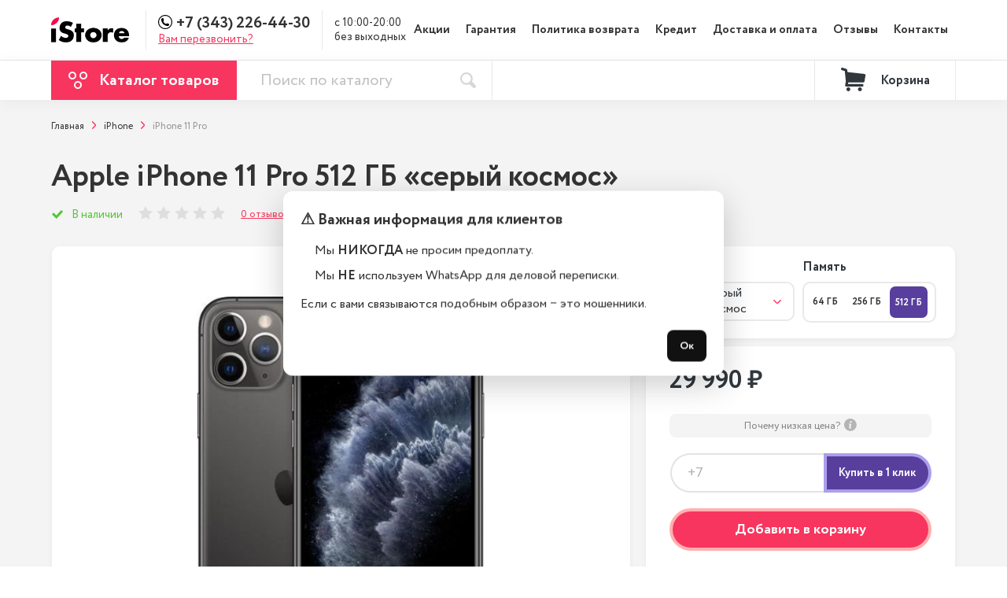

--- FILE ---
content_type: text/html; charset=utf-8
request_url: https://ekb.istoreapple.ru/apple-iphone-11-pro-512-gb-%C2%ABserij-kosmos%C2%BB
body_size: 31821
content:
<!DOCTYPE html>
<!--[if IE]><![endif]-->
<!--[if IE 8 ]><html dir="ltr" lang="ru" class="ie8"><![endif]-->
<!--[if IE 9 ]><html dir="ltr" lang="ru" class="ie9"><![endif]-->
<!--[if (gt IE 9)|!(IE)]><!-->
<html dir="ltr" lang="ru">
<!--<![endif]-->
<head>
<meta charset="UTF-8" />
<meta name="viewport" content="width=device-width, initial-scale=1">
<meta http-equiv="X-UA-Compatible" content="IE=edge">

<title>Купить Apple iPhone 11 Pro 512 ГБ «серый космос» в Екатеринбурге дешево, кредит и рассрочка на Apple iPhone 11 Pro 512 ГБ «серый космос» в интернет-магазине istoreapple</title>
			
<base href="https://ekb.istoreapple.ru/" />
<meta name="description" content="Решаетесь, где купить оригинальный Apple iPhone 11 Pro 512 ГБ «серый космос»? Мы продаем его недорого. Бесплатная доставка и гарантия. Скидки, акции, подарки. Звоните!" />
<link rel="icon" href="https://ekb.istoreapple.ru/image/catalog/favicon2.png">
<link rel="stylesheet" href="css/header.min.css">
			<link href="https://ekb.istoreapple.ru/apple-iphone-11-pro-512-gb-%C2%ABserij-kosmos%C2%BB" rel="canonical"/>
	<script src="libs/jquery/dist/jquery.min.js"></script>
<script src="js/common_head.js"></script>

  <script>
      var _tmr = _tmr || [];
      _tmr.push({
      type: 'itemView',
      productid: '553',
      pagetype: 'product',
      list: '2',
      totalvalue: '29990'
      });
      </script>

				<script type="text/javascript">
					var rrPartnerId = "5c41ed3897a52843d807e6c7";
					var rrApi = {};
					var rrApiOnReady = rrApiOnReady || [];
					rrApi.addToBasket = rrApi.order = rrApi.categoryView = rrApi.view =
						rrApi.recomMouseDown = rrApi.recomAddToCart = function () { };
					(function (d) {
						var ref = d.getElementsByTagName('script')[0];
						var apiJs, apiJsId = 'rrApi-jssdk';
						if (d.getElementById(apiJsId)) return;
						apiJs = d.createElement('script');
						apiJs.id = apiJsId;
						apiJs.async = true;
						apiJs.src = "//cdn.retailrocket.ru/content/javascript/tracking.js";
						ref.parentNode.insertBefore(apiJs, ref);
					}(document));
				</script>
			
</head>
<body class="product-product-553">
<div style="overflow: hidden;">
<div id="preloader"></div>
    <div class="promotion">
				    </div>

    <header style="height: 127px;">
		<div class="search_overlay_fixed"></div>
		<div class="top_line" style="height: 0; overflow: hidden;">
	<div class="main_container">
		<div class="top_phone_overlay">
			<a class="phone telephone" href="tel:+7(343)226-44-30">+7 (343) 226-44-30</a>
			<span class="opened">с 10:00-20:00
без выходных</span>
		</div>
	</div>
		</div>

        <div class="top_menu">
            <div class="main_container">
                <div class="top_menu_info">
																						<a class="logo  " href="https://ekb.istoreapple.ru/" ><img src="https://ekb.istoreapple.ru/image/catalog/1banner/1.png" title="iStore:Apple" alt="iStore:Apple" /></a>
										                    <div class="line"></div>
                    <div class="menu_phone">
												<div style="display: flex; align-items: center;">
												<svg width="18" height="18" style="margin-bottom: 4px" xmlns="http://www.w3.org/2000/svg">
														<path fill="#000000" d="m9,1.125c4.3418,0 7.875,3.5332 7.875,7.875c0,4.3418 -3.5332,7.875 -7.875,7.875c-4.3418,0 -7.875,-3.5332 -7.875,-7.875c0,-4.3418 3.5332,-7.875 7.875,-7.875zm0,-1.125c-4.97021,0 -9,4.02979 -9,9c0,4.97021 4.02979,9 9,9c4.97021,0 9,-4.02979 9,-9c0,-4.97021 -4.02979,-9 -9,-9zm5.01746,12.00916l-0.05055,-0.1538c-0.11865,-0.35375 -0.50977,-0.72289 -0.87012,-0.82178l-1.33041,-0.36366c-0.36036,-0.09777 -0.87452,0.03407 -1.13924,0.29883l-0.48122,0.48122c-1.74903,-0.47352 -3.12121,-1.8457 -3.59364,-3.59473l0.48122,-0.48122c0.26367,-0.26367 0.39551,-0.77783 0.29774,-1.13927l-0.3626,-1.33045c-0.09777,-0.36035 -0.46913,-0.75147 -0.82287,-0.87012l-0.15163,-0.05056c-0.35487,-0.11865 -0.86133,0.00109 -1.125,0.26589l-0.7207,0.7207c-0.12853,0.12745 -0.21094,0.49328 -0.21094,0.49441c-0.02419,2.28737 0.87233,4.49012 2.48952,6.1084c1.61279,1.61279 3.80788,2.50822 6.08752,2.48839c0.01209,0 0.38893,-0.08019 0.51746,-0.20876l0.7207,-0.7207c0.26368,-0.26258 0.38229,-0.76904 0.26476,-1.12279z"/>
												</svg>
                        <a class="phone telephone" href="tel:+7(343)226-44-30">
                            +7 (343) 226-44-30</a>
												</div>
                        <p class="call_back_header open_modal_callback">Вам перезвонить?</p>
                    </div>
                    <div class="line"></div>
                    <div class="open" style="white-space: pre-wrap;">с 10:00-20:00
без выходных</div>
                </div>
                <nav class="menu">
                    												<ul>
																														<li><a href="/special/">Акции</a></li>
																														<li><a href="https://ekb.istoreapple.ru/garantii">Гарантия</a></li>
																														<li><a href="https://ekb.istoreapple.ru/politika-vozvrata">Политика возврата</a></li>
																														<li><a href="https://ekb.istoreapple.ru/kredit">Кредит</a></li>
																														<li><a href="https://ekb.istoreapple.ru/dostavka-i-oplata">Доставка и оплата</a></li>
																														<li><a href="https://ekb.istoreapple.ru/review/">Отзывы</a></li>
																														<li><a href="https://ekb.istoreapple.ru/contacts/">Контакты</a></li>
																										</ul>
										
                    <div class="social">
																																																                        <a href="https://vk.com/istoreapplespb">
                            <svg width="17" height="10" xmlns="http://www.w3.org/2000/svg">
															<path fill="#30373D" d="m16.90984,8.78023c-0.02058,-0.04446 -0.03977,-0.08135 -0.0576,-0.1109c-0.29495,-0.53247 -0.85859,-1.18604 -1.69058,-1.9609l-0.01758,-0.01774l-0.0088,-0.0087l-0.0089,-0.00892l-0.00893,0c-0.3776,-0.36081 -0.61671,-0.60342 -0.71685,-0.72762c-0.18321,-0.23661 -0.22426,-0.4761 -0.12413,-0.71877c0.07075,-0.18334 0.3365,-0.57054 0.79662,-1.16211c0.24203,-0.31352 0.43371,-0.56479 0.57527,-0.7541c1.02091,-1.36046 1.46352,-2.22982 1.32773,-2.6084l-0.05273,-0.08847c-0.03544,-0.05327 -0.12689,-0.10199 -0.27424,-0.14643c-0.14769,-0.04434 -0.33646,-0.05168 -0.56665,-0.02213l-2.54907,0.01766c-0.0413,-0.01467 -0.10026,-0.0133 -0.17708,0.00447c-0.07673,0.01777 -0.11511,0.02669 -0.11511,0.02669l-0.04437,0.02222l-0.03521,0.0267c-0.02952,0.01765 -0.06198,0.04869 -0.09741,0.09307c-0.03525,0.04422 -0.06473,0.09611 -0.08829,0.15525c-0.27753,0.71568 -0.59306,1.38109 -0.94719,1.99619c-0.21835,0.36678 -0.41887,0.68465 -0.60199,0.95379c-0.18288,0.26905 -0.33631,0.46727 -0.46013,0.59434c-0.124,0.12719 -0.23592,0.22908 -0.33643,0.30606c-0.10035,0.077 -0.17695,0.10954 -0.23,0.09763c-0.05317,-0.0119 -0.10323,-0.02371 -0.15063,-0.03551c-0.08256,-0.05327 -0.14897,-0.1257 -0.19903,-0.21737c-0.05029,-0.09168 -0.08414,-0.20706 -0.10185,-0.34606c-0.0176,-0.13909 -0.02802,-0.25873 -0.031,-0.35932c-0.00276,-0.10046 -0.00148,-0.24257 0.0045,-0.42591c0.00614,-0.18344 0.0089,-0.30755 0.0089,-0.37262c0,-0.2248 0.00437,-0.46877 0.01314,-0.73197c0.00893,-0.26321 0.01615,-0.47175 0.0222,-0.62539c0.00601,-0.15379 0.0088,-0.3165 0.0088,-0.48803c0,-0.17153 -0.01041,-0.30606 -0.031,-0.4037c-0.02034,-0.09751 -0.05155,-0.19216 -0.09269,-0.28393c-0.04139,-0.09167 -0.10197,-0.16258 -0.18146,-0.21292c-0.07964,-0.05028 -0.17866,-0.09018 -0.2965,-0.11983c-0.31277,-0.07094 -0.71105,-0.10932 -1.19501,-0.11529c-1.09749,-0.01181 -1.80268,0.05923 -2.11543,0.21302c-0.12391,0.06498 -0.23604,0.15376 -0.3363,0.26607c-0.10624,0.13017 -0.12106,0.20121 -0.04436,0.21289c0.3541,0.05317 0.60477,0.18036 0.75231,0.38145l0.05317,0.10655c0.04135,0.07688 0.08265,0.21299 0.12397,0.40814c0.04127,0.19515 0.0679,0.41103 0.07962,0.64751c0.02945,0.43185 0.02945,0.80152 0,1.10904c-0.02955,0.30764 -0.05745,0.54714 -0.08408,0.71867c-0.02663,0.17153 -0.06644,0.31053 -0.11951,0.41696c-0.05317,0.10647 -0.08854,0.17154 -0.10628,0.19516c-0.0177,0.02361 -0.03245,0.0385 -0.04417,0.04434c-0.0767,0.02946 -0.15647,0.04447 -0.23902,0.04447c-0.08269,0 -0.18295,-0.04146 -0.30094,-0.1243c-0.11796,-0.08285 -0.24038,-0.19664 -0.36727,-0.34158c-0.12689,-0.14496 -0.27,-0.34754 -0.42937,-0.60776c-0.15926,-0.26023 -0.3245,-0.56778 -0.49563,-0.92265l-0.14158,-0.25737c-0.08851,-0.16556 -0.20942,-0.40664 -0.36284,-0.72302c-0.15352,-0.3165 -0.28922,-0.62265 -0.40718,-0.91839c-0.04715,-0.12421 -0.11799,-0.21877 -0.21239,-0.28384l-0.0443,-0.02669c-0.02945,-0.02362 -0.07673,-0.0487 -0.14159,-0.07542c-0.06494,-0.02669 -0.13271,-0.04584 -0.20358,-0.05761l-2.42523,0.01765c-0.24782,0 -0.41597,0.05627 -0.50451,0.16867l-0.03544,0.05317c-0.0177,0.02962 -0.02663,0.07691 -0.02663,0.14201c0,0.06508 0.0177,0.14494 0.05314,0.2395c0.35403,0.83405 0.73904,1.63843 1.15502,2.41325c0.41598,0.77483 0.77746,1.39897 1.08422,1.87187c0.30682,0.47324 0.61957,0.91988 0.93823,1.33971c0.31867,0.41998 0.5296,0.68912 0.63281,0.80736c0.10332,0.11845 0.18449,0.20702 0.24348,0.26615l0.22132,0.2129c0.14162,0.14198 0.34958,0.31202 0.62397,0.51013c0.27446,0.19822 0.57831,0.39337 0.9117,0.58576c0.33345,0.19207 0.72137,0.34882 1.16398,0.47004c0.44255,0.12135 0.87328,0.17004 1.29227,0.14655l1.01791,0c0.20644,-0.01787 0.36284,-0.08294 0.46914,-0.19524l0.03522,-0.04447c0.02369,-0.0353 0.04585,-0.09015 0.06631,-0.16395c0.02071,-0.07393 0.03101,-0.15538 0.03101,-0.24397c-0.00605,-0.25429 0.01326,-0.48347 0.05741,-0.68751c0.04412,-0.20397 0.0944,-0.35776 0.15064,-0.46134c0.0562,-0.10348 0.11963,-0.1908 0.19022,-0.26159c0.07075,-0.07094 0.12116,-0.11392 0.15073,-0.12871c0.02939,-0.01488 0.05286,-0.02498 0.07056,-0.03104c0.14162,-0.0473 0.30828,-0.00149 0.50024,0.13763c0.19181,0.139 0.37171,0.31062 0.53999,0.5146c0.16818,0.20416 0.37025,0.43322 0.60623,0.6875c0.23614,0.25438 0.44261,0.44348 0.61957,0.56787l0.17696,0.10646c0.11818,0.07104 0.2716,0.13611 0.46046,0.19525c0.18853,0.0591 0.3537,0.07389 0.49553,0.04434l2.26582,-0.03543c0.22411,0 0.39849,-0.03719 0.52219,-0.111c0.12394,-0.07392 0.19757,-0.15537 0.22132,-0.24397c0.02368,-0.08868 0.02495,-0.1893 0.00449,-0.3018c-0.02099,-0.11221 -0.04166,-0.19067 -0.06225,-0.23502z"/>
														</svg>
                        </a>
																								                        <a href="https://www.instagram.com/istoreapplespb/">
                            <svg width="14" height="14" xmlns="http://www.w3.org/2000/svg">
															<path fill="#30373D" d="m10.08049,0l-6.2384,0c-2.11853,0 -3.84209,1.72365 -3.84209,3.84218l0,6.2384c0,2.11861 1.72356,3.84217 3.84209,3.84217l6.2384,0c2.1187,0 3.84226,-1.72364 3.84226,-3.84217l0,-6.2384c0.00009,-2.11853 -1.72356,-3.84218 -3.84226,-3.84218zm2.60705,10.08058c0,1.43747 -1.16949,2.60688 -2.60696,2.60688l-6.23849,0c-1.43738,0.00008 -2.6068,-1.16941 -2.6068,-2.60688l0,-6.2384c0,-1.43739 1.16942,-2.60689 2.6068,-2.60689l6.2384,0c1.43747,0 2.60697,1.1695 2.60697,2.60689l0,6.2384l0.00008,0z"/>
															<path fill="#30373D" d="m6.96138,3.374c-1.9782,0 -3.58754,1.60934 -3.58754,3.58754c0,1.97812 1.60934,3.58738 3.58754,3.58738c1.9782,0 3.58754,-1.60926 3.58754,-3.58738c0,-1.9782 -1.60934,-3.58754 -3.58754,-3.58754zm0,5.93954c-1.29698,0 -2.35225,-1.0551 -2.35225,-2.35208c0,-1.29706 1.05519,-2.35225 2.35225,-2.35225c1.29706,0 2.35224,1.05519 2.35224,2.35225c0,1.29698 -1.05527,2.35208 -2.35224,2.35208z"/>
															<path fill="#30373D" d="m10.69938,2.32655c-0.238,0 -0.4718,0.09636 -0.63989,0.26518c-0.1689,0.168 -0.266,0.40188 -0.266,0.64071c0,0.23808 0.09718,0.47188 0.266,0.6407c0.168,0.168 0.40189,0.26518 0.63989,0.26518c0.23882,0 0.47188,-0.09718 0.6407,-0.26518c0.16883,-0.16882 0.26518,-0.4027 0.26518,-0.6407c0,-0.23883 -0.09635,-0.47271 -0.26518,-0.64071c-0.168,-0.16882 -0.40188,-0.26518 -0.6407,-0.26518z"/>
														</svg>
                        </a>
												                    </div>
                </nav>
								<div class="header_top">
								<div class="input_search_overlay">
								<input onkeyup="smart_search(this.value);" onfocus="smart_search(this.value);" class="input_search_top" type="text" placeholder="Поиск" autocomplete="off">
								<button class="search_header search_header_close" type="button"><img src="img/search_header.svg" alt=""></button>
								</div>
								<div class="search_result">
								</div>
								<button class="search_header search_header_open" type="button"><img src="img/search_header.svg" alt=""></button>
                <div class="burger-container ">
                    <div class="burger">
                        <span> &nbsp;</span>
                        <span> &nbsp;</span>
                        <span> &nbsp;</span>
                    </div>
                </div>
								</div>
            </div>
        </div>

        <div class="top_panel">
            <div class="main_container">
                <div class="left">
										<div class="top_catalog_overlay"></div>
                    <div class="top_catalog">

                        <button class="top_catalog_button">
														<svg width="24" height="22" xmlns="http://www.w3.org/2000/svg">
															<g>
															 <g fill-rule="evenodd" fill="none">
																<g class="but_circle" stroke-width="2" stroke="#FFFFFF">
																	<circle r="4" cy="5" cx="5" id="Oval"/>
																	<circle r="4" cy="17" cx="12" id="Oval-Copy"/>
																	<circle r="4" cy="5" cx="19" id="Oval-Copy-2"/>
																</g>
															 </g>
															</g>
														 </svg>
													<span>Каталог товаров</span>
												</button>
																										<div class="sub_menu">
																<nav class="sub_menu_left">
																		<ul>
																																								<li class="active  has_menu">
																						<a href="https://ekb.istoreapple.ru/smartfony-iphone/">Смартфоны iPhone</a>
																																														<div class="hidden">
																										<div class="menu_right">

																												<div class="menu_right_container">
																																																														<a class="menu_right_item" href="https://ekb.istoreapple.ru/smartfony-iphone/iphone-17-pro-max/">
																																		<div class="image_overlay">
																																				<img src="https://ekb.istoreapple.ru/image/cache/catalog/!ad/17-pro-max/photo_2025-09-12_13-44-06-55x85.png" srcset="https://ekb.istoreapple.ru/image/cache/catalog/!ad/17-pro-max/photo_2025-09-12_13-44-06-110x170.png 2x" alt="iPhone 17 Pro Max">
																																		</div>
																																		<div style="flex: 1 1 0">
																																				<p class="title">iPhone 17 Pro Max</p>
																																				<span class="lower_title">от 110 990 ₽</span>
																																		</div>
																																</a>
																																																														<a class="menu_right_item" href="https://ekb.istoreapple.ru/smartfony-iphone/iphone-17-pro/">
																																		<div class="image_overlay">
																																				<img src="https://ekb.istoreapple.ru/image/cache/catalog/!ad/17-pro-max/photo_2025-09-12_13-40-00-55x85.png" srcset="https://ekb.istoreapple.ru/image/cache/catalog/!ad/17-pro-max/photo_2025-09-12_13-40-00-110x170.png 2x" alt="iPhone 17 Pro">
																																		</div>
																																		<div style="flex: 1 1 0">
																																				<p class="title">iPhone 17 Pro</p>
																																				<span class="lower_title">от 106 990 ₽</span>
																																		</div>
																																</a>
																																																														<a class="menu_right_item" href="https://ekb.istoreapple.ru/smartfony-iphone/iphone-17-air/">
																																		<div class="image_overlay">
																																				<img src="https://ekb.istoreapple.ru/image/cache/catalog/!ad/17-pro-max/photo_2025-09-12_15-07-06-55x85.png" srcset="https://ekb.istoreapple.ru/image/cache/catalog/!ad/17-pro-max/photo_2025-09-12_15-07-06-110x170.png 2x" alt="iPhone 17 Air">
																																		</div>
																																		<div style="flex: 1 1 0">
																																				<p class="title">iPhone 17 Air</p>
																																				<span class="lower_title">от 78 990 ₽</span>
																																		</div>
																																</a>
																																																														<a class="menu_right_item" href="https://ekb.istoreapple.ru/smartfony-iphone/iphone-17/">
																																		<div class="image_overlay">
																																				<img src="https://ekb.istoreapple.ru/image/cache/catalog/!ad/17-pro-max/photo_2025-09-12_15-08-14-55x85.png" srcset="https://ekb.istoreapple.ru/image/cache/catalog/!ad/17-pro-max/photo_2025-09-12_15-08-14-110x170.png 2x" alt="iPhone 17">
																																		</div>
																																		<div style="flex: 1 1 0">
																																				<p class="title">iPhone 17</p>
																																				<span class="lower_title">от 80 990 ₽</span>
																																		</div>
																																</a>
																																																														<a class="menu_right_item" href="https://ekb.istoreapple.ru/smartfony-iphone/iphone-16e/">
																																		<div class="image_overlay">
																																				<img src="https://ekb.istoreapple.ru/image/cache/catalog/ASYA/16E/MIX-55x85.jpg" srcset="https://ekb.istoreapple.ru/image/cache/catalog/ASYA/16E/MIX-110x170.jpg 2x" alt="iPhone 16E">
																																		</div>
																																		<div style="flex: 1 1 0">
																																				<p class="title">iPhone 16E</p>
																																				<span class="lower_title">от 45 990 ₽</span>
																																		</div>
																																</a>
																																																														<a class="menu_right_item" href="https://ekb.istoreapple.ru/smartfony-iphone/iphone-16-pro-max/">
																																		<div class="image_overlay">
																																				<img src="https://ekb.istoreapple.ru/image/cache/catalog/Add/16-pro-max/iphone-16-pro-Desert-Titanium-0-55x85.png" srcset="https://ekb.istoreapple.ru/image/cache/catalog/Add/16-pro-max/iphone-16-pro-Desert-Titanium-0-110x170.png 2x" alt="iPhone 16 Pro Max">
																																		</div>
																																		<div style="flex: 1 1 0">
																																				<p class="title">iPhone 16 Pro Max</p>
																																				<span class="lower_title">от 100 990 ₽</span>
																																		</div>
																																</a>
																																																														<a class="menu_right_item" href="https://ekb.istoreapple.ru/smartfony-iphone/iphone-16-pro/">
																																		<div class="image_overlay">
																																				<img src="https://ekb.istoreapple.ru/image/cache/catalog/Add/16-pro-max/iphone-16-pro-White-Titanium-0-55x85.png" srcset="https://ekb.istoreapple.ru/image/cache/catalog/Add/16-pro-max/iphone-16-pro-White-Titanium-0-110x170.png 2x" alt="iPhone 16 Pro">
																																		</div>
																																		<div style="flex: 1 1 0">
																																				<p class="title">iPhone 16 Pro</p>
																																				<span class="lower_title">от 83 990 ₽</span>
																																		</div>
																																</a>
																																																														<a class="menu_right_item" href="https://ekb.istoreapple.ru/smartfony-iphone/iphone-16-plus/">
																																		<div class="image_overlay">
																																				<img src="https://ekb.istoreapple.ru/image/cache/catalog/Add/16-plus/iphone-16-Teal-0-55x85.png" srcset="https://ekb.istoreapple.ru/image/cache/catalog/Add/16-plus/iphone-16-Teal-0-110x170.png 2x" alt="iPhone 16 Plus">
																																		</div>
																																		<div style="flex: 1 1 0">
																																				<p class="title">iPhone 16 Plus</p>
																																				<span class="lower_title">от 60 990 ₽</span>
																																		</div>
																																</a>
																																																														<a class="menu_right_item" href="https://ekb.istoreapple.ru/smartfony-iphone/iphone-16/">
																																		<div class="image_overlay">
																																				<img src="https://ekb.istoreapple.ru/image/cache/catalog/Add/16-plus/iphone-16-plus-Pink-0-55x85.png" srcset="https://ekb.istoreapple.ru/image/cache/catalog/Add/16-plus/iphone-16-plus-Pink-0-110x170.png 2x" alt="iPhone 16">
																																		</div>
																																		<div style="flex: 1 1 0">
																																				<p class="title">iPhone 16</p>
																																				<span class="lower_title">от 57 990 ₽</span>
																																		</div>
																																</a>
																																																														<a class="menu_right_item" href="https://ekb.istoreapple.ru/smartfony-iphone/iphone-15-pro-max/">
																																		<div class="image_overlay">
																																				<img src="https://ekb.istoreapple.ru/image/cache/catalog/Add/15%20pro%20max/iphone-15-pro-max-white-55x85.jpg" srcset="https://ekb.istoreapple.ru/image/cache/catalog/Add/15%20pro%20max/iphone-15-pro-max-white-110x170.jpg 2x" alt="iPhone 15 Pro Max">
																																		</div>
																																		<div style="flex: 1 1 0">
																																				<p class="title">iPhone 15 Pro Max</p>
																																				<span class="lower_title">от 86 990 ₽</span>
																																		</div>
																																</a>
																																																														<a class="menu_right_item" href="https://ekb.istoreapple.ru/smartfony-iphone/iphone-15-pro/">
																																		<div class="image_overlay">
																																				<img src="https://ekb.istoreapple.ru/image/cache/catalog/Add/15%20pro%20max/iphone-15-pro-max-black-v-55x85.jpg" srcset="https://ekb.istoreapple.ru/image/cache/catalog/Add/15%20pro%20max/iphone-15-pro-max-black-v-110x170.jpg 2x" alt="iPhone 15 Pro">
																																		</div>
																																		<div style="flex: 1 1 0">
																																				<p class="title">iPhone 15 Pro</p>
																																				<span class="lower_title">от 73 990 ₽</span>
																																		</div>
																																</a>
																																																														<a class="menu_right_item" href="https://ekb.istoreapple.ru/smartfony-iphone/iphone-15-plus/">
																																		<div class="image_overlay">
																																				<img src="https://ekb.istoreapple.ru/image/cache/catalog/Add/15%20plus/15-plus-yellow-55x85.jpg" srcset="https://ekb.istoreapple.ru/image/cache/catalog/Add/15%20plus/15-plus-yellow-110x170.jpg 2x" alt="iPhone 15 Plus">
																																		</div>
																																		<div style="flex: 1 1 0">
																																				<p class="title">iPhone 15 Plus</p>
																																				<span class="lower_title">от 56 990 ₽</span>
																																		</div>
																																</a>
																																																														<a class="menu_right_item" href="https://ekb.istoreapple.ru/smartfony-iphone/iphone-15/">
																																		<div class="image_overlay">
																																				<img src="https://ekb.istoreapple.ru/image/cache/catalog/Add/15%20plus/15-plus-green-55x85.jpg" srcset="https://ekb.istoreapple.ru/image/cache/catalog/Add/15%20plus/15-plus-green-110x170.jpg 2x" alt="iPhone 15">
																																		</div>
																																		<div style="flex: 1 1 0">
																																				<p class="title">iPhone 15</p>
																																				<span class="lower_title">от 46 990 ₽</span>
																																		</div>
																																</a>
																																																														<a class="menu_right_item" href="https://ekb.istoreapple.ru/smartfony-iphone/iphone-14-pro-max/">
																																		<div class="image_overlay">
																																				<img src="https://ekb.istoreapple.ru/image/cache/catalog/add/14%20pro/03f8a85484068fda8aa1cd351ef991020000-100x100-55x85.png" srcset="https://ekb.istoreapple.ru/image/cache/catalog/add/14%20pro/03f8a85484068fda8aa1cd351ef991020000-100x100-110x170.png 2x" alt=" iPhone 14 Pro Max">
																																		</div>
																																		<div style="flex: 1 1 0">
																																				<p class="title"> iPhone 14 Pro Max</p>
																																				<span class="lower_title">от 64 990 ₽</span>
																																		</div>
																																</a>
																																																														<a class="menu_right_item" href="https://ekb.istoreapple.ru/smartfony-iphone/iphone-14-pro/">
																																		<div class="image_overlay">
																																				<img src="https://ekb.istoreapple.ru/image/cache/catalog/add/14%20pro/034d2aa895da39e4fbf6d93d350da22f00000-100x100-55x85.png" srcset="https://ekb.istoreapple.ru/image/cache/catalog/add/14%20pro/034d2aa895da39e4fbf6d93d350da22f00000-100x100-110x170.png 2x" alt="iPhone 14 Pro">
																																		</div>
																																		<div style="flex: 1 1 0">
																																				<p class="title">iPhone 14 Pro</p>
																																				<span class="lower_title">от 53 990 ₽</span>
																																		</div>
																																</a>
																																																														<a class="menu_right_item" href="https://ekb.istoreapple.ru/smartfony-iphone/iphone-14-plus/">
																																		<div class="image_overlay">
																																				<img src="https://ekb.istoreapple.ru/image/cache/catalog/add/14%20plus/aaefd77cc9be4c38b6b7ff7dbb5ca6c50000-100x100-55x85.png" srcset="https://ekb.istoreapple.ru/image/cache/catalog/add/14%20plus/aaefd77cc9be4c38b6b7ff7dbb5ca6c50000-100x100-110x170.png 2x" alt=" iPhone 14 Plus">
																																		</div>
																																		<div style="flex: 1 1 0">
																																				<p class="title"> iPhone 14 Plus</p>
																																				<span class="lower_title">от 42 990 ₽</span>
																																		</div>
																																</a>
																																																														<a class="menu_right_item" href="https://ekb.istoreapple.ru/smartfony-iphone/iphone-14/">
																																		<div class="image_overlay">
																																				<img src="https://ekb.istoreapple.ru/image/cache/catalog/add/14%20plus/6a97f2cfc122938c0f05ba9ac6df9a980000-100x100-55x85.png" srcset="https://ekb.istoreapple.ru/image/cache/catalog/add/14%20plus/6a97f2cfc122938c0f05ba9ac6df9a980000-100x100-110x170.png 2x" alt=" iPhone 14">
																																		</div>
																																		<div style="flex: 1 1 0">
																																				<p class="title"> iPhone 14</p>
																																				<span class="lower_title">от 37 990 ₽</span>
																																		</div>
																																</a>
																																																														<a class="menu_right_item" href="https://ekb.istoreapple.ru/smartfony-iphone/iphone-se-2022/">
																																		<div class="image_overlay">
																																				<img src="https://ekb.istoreapple.ru/image/cache/catalog/add/se%202022/b919ea2deb5fdec74c87f83d5731e9f1-55x85.png" srcset="https://ekb.istoreapple.ru/image/cache/catalog/add/se%202022/b919ea2deb5fdec74c87f83d5731e9f1-110x170.png 2x" alt="iPhone SE 2022">
																																		</div>
																																		<div style="flex: 1 1 0">
																																				<p class="title">iPhone SE 2022</p>
																																				<span class="lower_title">от 28 990 ₽</span>
																																		</div>
																																</a>
																																																														<a class="menu_right_item" href="https://ekb.istoreapple.ru/smartfony-iphone/iphone-13-pro-max/">
																																		<div class="image_overlay">
																																				<img src="https://ekb.istoreapple.ru/image/cache/catalog/add/13%20pro%20/13promaxpng-100x100-55x85.png" srcset="https://ekb.istoreapple.ru/image/cache/catalog/add/13%20pro%20/13promaxpng-100x100-110x170.png 2x" alt=" iPhone 13 Pro Max">
																																		</div>
																																		<div style="flex: 1 1 0">
																																				<p class="title"> iPhone 13 Pro Max</p>
																																				<span class="lower_title">от 49 990 ₽</span>
																																		</div>
																																</a>
																																																														<a class="menu_right_item" href="https://ekb.istoreapple.ru/smartfony-iphone/iphone-13-pro/">
																																		<div class="image_overlay">
																																				<img src="https://ekb.istoreapple.ru/image/cache/catalog/add/13%20pro%20/13propng-100x100-55x85.png" srcset="https://ekb.istoreapple.ru/image/cache/catalog/add/13%20pro%20/13propng-100x100-110x170.png 2x" alt=" iPhone 13 Pro">
																																		</div>
																																		<div style="flex: 1 1 0">
																																				<p class="title"> iPhone 13 Pro</p>
																																				<span class="lower_title">от 43 990 ₽</span>
																																		</div>
																																</a>
																																																														<a class="menu_right_item" href="https://ekb.istoreapple.ru/smartfony-iphone/apple-iphone-13/">
																																		<div class="image_overlay">
																																				<img src="https://ekb.istoreapple.ru/image/cache/catalog/add/13%20mini/13png-100x100-55x85.png" srcset="https://ekb.istoreapple.ru/image/cache/catalog/add/13%20mini/13png-100x100-110x170.png 2x" alt=" iPhone 13">
																																		</div>
																																		<div style="flex: 1 1 0">
																																				<p class="title"> iPhone 13</p>
																																				<span class="lower_title">от 33 990 ₽</span>
																																		</div>
																																</a>
																																																														<a class="menu_right_item" href="https://ekb.istoreapple.ru/smartfony-iphone/apple-iphone-13-mini/">
																																		<div class="image_overlay">
																																				<img src="https://ekb.istoreapple.ru/image/cache/catalog/add/13%20mini/13minipng-100x100-55x85.png" srcset="https://ekb.istoreapple.ru/image/cache/catalog/add/13%20mini/13minipng-100x100-110x170.png 2x" alt=" iPhone 13 mini">
																																		</div>
																																		<div style="flex: 1 1 0">
																																				<p class="title"> iPhone 13 mini</p>
																																				<span class="lower_title">от 30 990 ₽</span>
																																		</div>
																																</a>
																																																														<a class="menu_right_item" href="https://ekb.istoreapple.ru/smartfony-iphone/iphone-12-pro-max/">
																																		<div class="image_overlay">
																																				<img src="https://ekb.istoreapple.ru/image/cache/catalog/Add/12promax-100x100-55x85.png" srcset="https://ekb.istoreapple.ru/image/cache/catalog/Add/12promax-100x100-110x170.png 2x" alt="iPhone 12 Pro Max">
																																		</div>
																																		<div style="flex: 1 1 0">
																																				<p class="title">iPhone 12 Pro Max</p>
																																				<span class="lower_title">от 38 990 ₽</span>
																																		</div>
																																</a>
																																																														<a class="menu_right_item" href="https://ekb.istoreapple.ru/smartfony-iphone/iphone-12-pro/">
																																		<div class="image_overlay">
																																				<img src="https://ekb.istoreapple.ru/image/cache/catalog/Add/12pro-100x100-55x85.png" srcset="https://ekb.istoreapple.ru/image/cache/catalog/Add/12pro-100x100-110x170.png 2x" alt="iPhone 12 Pro">
																																		</div>
																																		<div style="flex: 1 1 0">
																																				<p class="title">iPhone 12 Pro</p>
																																				<span class="lower_title">от 29 990 ₽</span>
																																		</div>
																																</a>
																																																														<a class="menu_right_item" href="https://ekb.istoreapple.ru/smartfony-iphone/iphone-12-mini/">
																																		<div class="image_overlay">
																																				<img src="https://ekb.istoreapple.ru/image/cache/catalog/Addd/12mini-100x100-55x85.png" srcset="https://ekb.istoreapple.ru/image/cache/catalog/Addd/12mini-100x100-110x170.png 2x" alt="iPhone 12 mini">
																																		</div>
																																		<div style="flex: 1 1 0">
																																				<p class="title">iPhone 12 mini</p>
																																				<span class="lower_title">от 21 990 ₽</span>
																																		</div>
																																</a>
																																																														<a class="menu_right_item" href="https://ekb.istoreapple.ru/smartfony-iphone/apple-iphone-12/">
																																		<div class="image_overlay">
																																				<img src="https://ekb.istoreapple.ru/image/cache/catalog/Addd/12-100x100-55x85.png" srcset="https://ekb.istoreapple.ru/image/cache/catalog/Addd/12-100x100-110x170.png 2x" alt="iPhone 12">
																																		</div>
																																		<div style="flex: 1 1 0">
																																				<p class="title">iPhone 12</p>
																																				<span class="lower_title">от 24 490 ₽</span>
																																		</div>
																																</a>
																																																														<a class="menu_right_item" href="https://ekb.istoreapple.ru/smartfony-iphone/apple-iphone-11-pro-max/">
																																		<div class="image_overlay">
																																				<img src="https://ekb.istoreapple.ru/image/cache/catalog/Apple%20iPhone%2011/Logo/iphone-11-pro-max-55x85.png" srcset="https://ekb.istoreapple.ru/image/cache/catalog/Apple%20iPhone%2011/Logo/iphone-11-pro-max-110x170.png 2x" alt="iPhone 11 Pro Max">
																																		</div>
																																		<div style="flex: 1 1 0">
																																				<p class="title">iPhone 11 Pro Max</p>
																																				<span class="lower_title">от 28 990 ₽</span>
																																		</div>
																																</a>
																																																														<a class="menu_right_item" href="https://ekb.istoreapple.ru/smartfony-iphone/apple-iphone-11-pro/">
																																		<div class="image_overlay">
																																				<img src="https://ekb.istoreapple.ru/image/cache/catalog/Apple%20iPhone%2011/Logo/iphone-11-pro-55x85.png" srcset="https://ekb.istoreapple.ru/image/cache/catalog/Apple%20iPhone%2011/Logo/iphone-11-pro-110x170.png 2x" alt="iPhone 11 Pro">
																																		</div>
																																		<div style="flex: 1 1 0">
																																				<p class="title">iPhone 11 Pro</p>
																																				<span class="lower_title">от 27 990 ₽</span>
																																		</div>
																																</a>
																																																														<a class="menu_right_item" href="https://ekb.istoreapple.ru/smartfony-iphone/apple-iphone-11/">
																																		<div class="image_overlay">
																																				<img src="https://ekb.istoreapple.ru/image/cache/catalog/Apple%20iPhone%2011/Logo/iphone11-55x85.png" srcset="https://ekb.istoreapple.ru/image/cache/catalog/Apple%20iPhone%2011/Logo/iphone11-110x170.png 2x" alt="iPhone 11">
																																		</div>
																																		<div style="flex: 1 1 0">
																																				<p class="title">iPhone 11</p>
																																				<span class="lower_title">от 21 490 ₽</span>
																																		</div>
																																</a>
																																																														<a class="menu_right_item" href="https://ekb.istoreapple.ru/smartfony-iphone/iphone-xs-max/">
																																		<div class="image_overlay">
																																				<img src="https://ekb.istoreapple.ru/image/cache/catalog/XS%20MAX-max-450-55x85.png" srcset="https://ekb.istoreapple.ru/image/cache/catalog/XS%20MAX-max-450-110x170.png 2x" alt="iPhone XS Max">
																																		</div>
																																		<div style="flex: 1 1 0">
																																				<p class="title">iPhone XS Max</p>
																																				<span class="lower_title">от 27 990 ₽</span>
																																		</div>
																																</a>
																																																														<a class="menu_right_item" href="https://ekb.istoreapple.ru/smartfony-iphone/iphone-xr/">
																																		<div class="image_overlay">
																																				<img src="https://ekb.istoreapple.ru/image/cache/catalog/icon/XR-55x85.png" srcset="https://ekb.istoreapple.ru/image/cache/catalog/icon/XR-110x170.png 2x" alt="iPhone XR">
																																		</div>
																																		<div style="flex: 1 1 0">
																																				<p class="title">iPhone XR</p>
																																				<span class="lower_title">от 26 990 ₽</span>
																																		</div>
																																</a>
																																																														<a class="menu_right_item" href="https://ekb.istoreapple.ru/smartfony-iphone/iphone-xs/">
																																		<div class="image_overlay">
																																				<img src="https://ekb.istoreapple.ru/image/cache/catalog/icon/XS-55x85.png" srcset="https://ekb.istoreapple.ru/image/cache/catalog/icon/XS-110x170.png 2x" alt="iPhone XS">
																																		</div>
																																		<div style="flex: 1 1 0">
																																				<p class="title">iPhone XS</p>
																																				<span class="lower_title">от 26 990 ₽</span>
																																		</div>
																																</a>
																																																														<a class="menu_right_item" href="https://ekb.istoreapple.ru/smartfony-iphone/iphone-x/">
																																		<div class="image_overlay">
																																				<img src="https://ekb.istoreapple.ru/image/cache/catalog/iPhone/1-55x85.png" srcset="https://ekb.istoreapple.ru/image/cache/catalog/iPhone/1-110x170.png 2x" alt="iPhone X">
																																		</div>
																																		<div style="flex: 1 1 0">
																																				<p class="title">iPhone X</p>
																																				<span class="lower_title">от 17 990 ₽</span>
																																		</div>
																																</a>
																																																														<a class="menu_right_item" href="https://ekb.istoreapple.ru/smartfony-iphone/iphone-8-plus/">
																																		<div class="image_overlay">
																																				<img src="https://ekb.istoreapple.ru/image/cache/catalog/menu_image/iphone-8-ico-50x80[1]-55x85.png" srcset="https://ekb.istoreapple.ru/image/cache/catalog/menu_image/iphone-8-ico-50x80[1]-110x170.png 2x" alt="iPhone 8 Plus">
																																		</div>
																																		<div style="flex: 1 1 0">
																																				<p class="title">iPhone 8 Plus</p>
																																				<span class="lower_title">от 23 490 ₽</span>
																																		</div>
																																</a>
																																																														<a class="menu_right_item" href="https://ekb.istoreapple.ru/smartfony-iphone/iphone-8/">
																																		<div class="image_overlay">
																																				<img src="https://ekb.istoreapple.ru/image/cache/catalog/menu_image/iphone-8-ico-1-50x80[1]-55x85.png" srcset="https://ekb.istoreapple.ru/image/cache/catalog/menu_image/iphone-8-ico-1-50x80[1]-110x170.png 2x" alt="iPhone 8">
																																		</div>
																																		<div style="flex: 1 1 0">
																																				<p class="title">iPhone 8</p>
																																				<span class="lower_title">от 16 990 ₽</span>
																																		</div>
																																</a>
																																																														<a class="menu_right_item" href="https://ekb.istoreapple.ru/smartfony-iphone/iphone-7-plus/">
																																		<div class="image_overlay">
																																				<img src="https://ekb.istoreapple.ru/image/cache/catalog/menu_image/iphone-7-ico-50x80[1]-55x85.png" srcset="https://ekb.istoreapple.ru/image/cache/catalog/menu_image/iphone-7-ico-50x80[1]-110x170.png 2x" alt="iPhone 7 Plus">
																																		</div>
																																		<div style="flex: 1 1 0">
																																				<p class="title">iPhone 7 Plus</p>
																																				<span class="lower_title">от 16 990 ₽</span>
																																		</div>
																																</a>
																																																														<a class="menu_right_item" href="https://ekb.istoreapple.ru/smartfony-iphone/iphone-7/">
																																		<div class="image_overlay">
																																				<img src="https://ekb.istoreapple.ru/image/cache/catalog/menu_image/iphone-7-ico-50x80[1]-55x85.png" srcset="https://ekb.istoreapple.ru/image/cache/catalog/menu_image/iphone-7-ico-50x80[1]-110x170.png 2x" alt="iPhone 7">
																																		</div>
																																		<div style="flex: 1 1 0">
																																				<p class="title">iPhone 7</p>
																																				<span class="lower_title">от 14 990 ₽</span>
																																		</div>
																																</a>
																																																														<a class="menu_right_item" href="https://ekb.istoreapple.ru/smartfony-iphone/iphone-6s-plus/">
																																		<div class="image_overlay">
																																				<img src="https://ekb.istoreapple.ru/image/cache/catalog/menu_image/iphone-6s-ico-2-50x80[1]-55x85.png" srcset="https://ekb.istoreapple.ru/image/cache/catalog/menu_image/iphone-6s-ico-2-50x80[1]-110x170.png 2x" alt="iPhone 6s Plus">
																																		</div>
																																		<div style="flex: 1 1 0">
																																				<p class="title">iPhone 6s Plus</p>
																																				<span class="lower_title">от 14 490 ₽</span>
																																		</div>
																																</a>
																																																														<a class="menu_right_item" href="https://ekb.istoreapple.ru/smartfony-iphone/iphone-6s/">
																																		<div class="image_overlay">
																																				<img src="https://ekb.istoreapple.ru/image/cache/catalog/menu_image/5[1]-55x85.png" srcset="https://ekb.istoreapple.ru/image/cache/catalog/menu_image/5[1]-110x170.png 2x" alt="iPhone 6s">
																																		</div>
																																		<div style="flex: 1 1 0">
																																				<p class="title">iPhone 6s</p>
																																				<span class="lower_title">от 12 990 ₽</span>
																																		</div>
																																</a>
																																																														<a class="menu_right_item" href="https://ekb.istoreapple.ru/smartfony-iphone/iphone-se-2020/">
																																		<div class="image_overlay">
																																				<img src="https://ekb.istoreapple.ru/image/cache/catalog/add/se2020/front_png_se_white-55x85.png" srcset="https://ekb.istoreapple.ru/image/cache/catalog/add/se2020/front_png_se_white-110x170.png 2x" alt="iPhone SE 2020">
																																		</div>
																																		<div style="flex: 1 1 0">
																																				<p class="title">iPhone SE 2020</p>
																																				<span class="lower_title">от 18 990 ₽</span>
																																		</div>
																																</a>
																																																														<a class="menu_right_item" href="https://ekb.istoreapple.ru/smartfony-iphone/apple-iphone-se/">
																																		<div class="image_overlay">
																																				<img src="https://ekb.istoreapple.ru/image/cache/catalog/advantages/iPhone%20SE-55x85.png" srcset="https://ekb.istoreapple.ru/image/cache/catalog/advantages/iPhone%20SE-110x170.png 2x" alt="Apple iPhone SE">
																																		</div>
																																		<div style="flex: 1 1 0">
																																				<p class="title">Apple iPhone SE</p>
																																				<span class="lower_title">от 11 990 ₽</span>
																																		</div>
																																</a>
																																																														<a class="menu_right_item" href="https://ekb.istoreapple.ru/smartfony-iphone/apple-iphone-6/">
																																		<div class="image_overlay">
																																				<img src="https://ekb.istoreapple.ru/image/cache/catalog/advantages/iPhone%206%20-55x85.png" srcset="https://ekb.istoreapple.ru/image/cache/catalog/advantages/iPhone%206%20-110x170.png 2x" alt="Apple iPhone 6">
																																		</div>
																																		<div style="flex: 1 1 0">
																																				<p class="title">Apple iPhone 6</p>
																																				<span class="lower_title">от 12 990 ₽</span>
																																		</div>
																																</a>
																																																														<a class="menu_right_item" href="https://ekb.istoreapple.ru/smartfony-iphone/apple-iphone-5s/">
																																		<div class="image_overlay">
																																				<img src="https://ekb.istoreapple.ru/image/cache/catalog/advantages/iPhone%205S-55x85.png" srcset="https://ekb.istoreapple.ru/image/cache/catalog/advantages/iPhone%205S-110x170.png 2x" alt="Apple iPhone 5S">
																																		</div>
																																		<div style="flex: 1 1 0">
																																				<p class="title">Apple iPhone 5S</p>
																																				<span class="lower_title">от 8 990 ₽</span>
																																		</div>
																																</a>
																																																										</div>
																												<div class="caption_overlay" style="margin-top: 10px">

																														<a class="show_more" href="https://ekb.istoreapple.ru/smartfony-iphone/">
																																<span class="arrow">
																																		<img src="img/arrow_menu.svg" alt="">
																																</span> Все предложения
																														</a>
																												</div>

																										</div>
																								</div>
																																										</li>
																																								<li class=" has_menu">
																						<a href="https://ekb.istoreapple.ru/planshety-ipad/">Планшеты iPad</a>
																																														<div class="hidden">
																										<div class="menu_right">

																												<div class="menu_right_container">
																																																														<a class="menu_right_item" href="https://ekb.istoreapple.ru/planshety-ipad/ipad-10-9-2022/">
																																		<div class="image_overlay">
																																				<img src="https://ekb.istoreapple.ru/image/cache/catalog/Add/ipad/10%20(2022)/dc0f26f17d1eac2358da9eda4a547da7-100x100-55x85.png" srcset="https://ekb.istoreapple.ru/image/cache/catalog/Add/ipad/10%20(2022)/dc0f26f17d1eac2358da9eda4a547da7-100x100-110x170.png 2x" alt="iPad 10.9 (2022)">
																																		</div>
																																		<div style="flex: 1 1 0">
																																				<p class="title">iPad 10.9 (2022)</p>
																																				<span class="lower_title">от 42 990 ₽</span>
																																		</div>
																																</a>
																																																														<a class="menu_right_item" href="https://ekb.istoreapple.ru/planshety-ipad/ipad-pro-12-9-m2-2022/">
																																		<div class="image_overlay">
																																				<img src="https://ekb.istoreapple.ru/image/cache/catalog/Add/ipad/pro%20m2/15a13692e34eaef25b23b5ce25c958f7-100x100-55x85.png" srcset="https://ekb.istoreapple.ru/image/cache/catalog/Add/ipad/pro%20m2/15a13692e34eaef25b23b5ce25c958f7-100x100-110x170.png 2x" alt="iPad Pro 12.9 M2 (2022)">
																																		</div>
																																		<div style="flex: 1 1 0">
																																				<p class="title">iPad Pro 12.9 M2 (2022)</p>
																																				<span class="lower_title">от 82 990 ₽</span>
																																		</div>
																																</a>
																																																														<a class="menu_right_item" href="https://ekb.istoreapple.ru/planshety-ipad/ipad-pro-11-m2-2022/">
																																		<div class="image_overlay">
																																				<img src="https://ekb.istoreapple.ru/image/cache/catalog/Add/ipad/pro%20m2/fed70be36a7f7c3699602aa3b597807c-100x100-55x85.png" srcset="https://ekb.istoreapple.ru/image/cache/catalog/Add/ipad/pro%20m2/fed70be36a7f7c3699602aa3b597807c-100x100-110x170.png 2x" alt="iPad Pro 11 M2 (2022)">
																																		</div>
																																		<div style="flex: 1 1 0">
																																				<p class="title">iPad Pro 11 M2 (2022)</p>
																																				<span class="lower_title">от 72 990 ₽</span>
																																		</div>
																																</a>
																																																														<a class="menu_right_item" href="https://ekb.istoreapple.ru/planshety-ipad/ipad-air-2022/">
																																		<div class="image_overlay">
																																				<img src="https://ekb.istoreapple.ru/image/cache/catalog/Add/ipad/air%202020/ipad-air-2022-cellular-purple-1-110x170-100x100-55x85.png" srcset="https://ekb.istoreapple.ru/image/cache/catalog/Add/ipad/air%202020/ipad-air-2022-cellular-purple-1-110x170-100x100-110x170.png 2x" alt="iPad Air (2022)">
																																		</div>
																																		<div style="flex: 1 1 0">
																																				<p class="title">iPad Air (2022)</p>
																																				<span class="lower_title">от 53 990 ₽</span>
																																		</div>
																																</a>
																																																														<a class="menu_right_item" href="https://ekb.istoreapple.ru/planshety-ipad/ipad-air-2020/">
																																		<div class="image_overlay">
																																				<img src="https://ekb.istoreapple.ru/image/cache/catalog/Add/ipad/air%202020/ipad-air-2022-cellular-purple-1-110x170-100x100-55x85.png" srcset="https://ekb.istoreapple.ru/image/cache/catalog/Add/ipad/air%202020/ipad-air-2022-cellular-purple-1-110x170-100x100-110x170.png 2x" alt="iPad Air (2020)">
																																		</div>
																																		<div style="flex: 1 1 0">
																																				<p class="title">iPad Air (2020)</p>
																																				<span class="lower_title">от 44 990 ₽</span>
																																		</div>
																																</a>
																																																														<a class="menu_right_item" href="https://ekb.istoreapple.ru/planshety-ipad/ipad-mini-6-2021/">
																																		<div class="image_overlay">
																																				<img src="https://ekb.istoreapple.ru/image/cache/catalog/Add/ipad/mini/51f9bf9c38c45e95ed304456950e4246-100x100-55x85.png" srcset="https://ekb.istoreapple.ru/image/cache/catalog/Add/ipad/mini/51f9bf9c38c45e95ed304456950e4246-100x100-110x170.png 2x" alt="iPad Mini 6 (2021)">
																																		</div>
																																		<div style="flex: 1 1 0">
																																				<p class="title">iPad Mini 6 (2021)</p>
																																				<span class="lower_title">от 44 990 ₽</span>
																																		</div>
																																</a>
																																																														<a class="menu_right_item" href="https://ekb.istoreapple.ru/planshety-ipad/ipad-pro-12-9-m1-2021/">
																																		<div class="image_overlay">
																																				<img src="https://ekb.istoreapple.ru/image/cache/catalog/Add/ipad/pro%2012.9%20m1/df612fc23fa436c7f1b61d9029d7e0e0-100x100-55x85.png" srcset="https://ekb.istoreapple.ru/image/cache/catalog/Add/ipad/pro%2012.9%20m1/df612fc23fa436c7f1b61d9029d7e0e0-100x100-110x170.png 2x" alt="iPad Pro 12.9 M1 (2021)">
																																		</div>
																																		<div style="flex: 1 1 0">
																																				<p class="title">iPad Pro 12.9 M1 (2021)</p>
																																				<span class="lower_title">от 74 990 ₽</span>
																																		</div>
																																</a>
																																																														<a class="menu_right_item" href="https://ekb.istoreapple.ru/planshety-ipad/ipad-pro-11-m1-2021/">
																																		<div class="image_overlay">
																																				<img src="https://ekb.istoreapple.ru/image/cache/catalog/Add/ipad/pro%2011%20m1/df612fc23fa436c7f1b61d9029d7e0e0-100x100-55x85.png" srcset="https://ekb.istoreapple.ru/image/cache/catalog/Add/ipad/pro%2011%20m1/df612fc23fa436c7f1b61d9029d7e0e0-100x100-110x170.png 2x" alt="iPad Pro 11 M1 (2021)">
																																		</div>
																																		<div style="flex: 1 1 0">
																																				<p class="title">iPad Pro 11 M1 (2021)</p>
																																				<span class="lower_title">от 61 990 ₽</span>
																																		</div>
																																</a>
																																																														<a class="menu_right_item" href="https://ekb.istoreapple.ru/planshety-ipad/ipad-10-2-2021/">
																																		<div class="image_overlay">
																																				<img src="https://ekb.istoreapple.ru/image/cache/catalog/Add/ipad/10.2/2_9-100x100-55x85.png" srcset="https://ekb.istoreapple.ru/image/cache/catalog/Add/ipad/10.2/2_9-100x100-110x170.png 2x" alt="iPad 10.2 (2021)">
																																		</div>
																																		<div style="flex: 1 1 0">
																																				<p class="title">iPad 10.2 (2021)</p>
																																				<span class="lower_title">от 29 990 ₽</span>
																																		</div>
																																</a>
																																																														<a class="menu_right_item" href="https://ekb.istoreapple.ru/planshety-ipad/ipad-pro-12-9/">
																																		<div class="image_overlay">
																																				<img src="https://ekb.istoreapple.ru/image/cache/catalog/icon/ipad/ipad%2012.9-55x85.png" srcset="https://ekb.istoreapple.ru/image/cache/catalog/icon/ipad/ipad%2012.9-110x170.png 2x" alt="iPad Pro 12.9">
																																		</div>
																																		<div style="flex: 1 1 0">
																																				<p class="title">iPad Pro 12.9</p>
																																				<span class="lower_title">от 62 890 ₽</span>
																																		</div>
																																</a>
																																																														<a class="menu_right_item" href="https://ekb.istoreapple.ru/planshety-ipad/ipad-pro-11/">
																																		<div class="image_overlay">
																																				<img src="https://ekb.istoreapple.ru/image/cache/catalog/111%20iPad/Pro/111/Silver-55x85.jpg" srcset="https://ekb.istoreapple.ru/image/cache/catalog/111%20iPad/Pro/111/Silver-110x170.jpg 2x" alt="iPad Pro 11">
																																		</div>
																																		<div style="flex: 1 1 0">
																																				<p class="title">iPad Pro 11</p>
																																				<span class="lower_title">от 47 990 ₽</span>
																																		</div>
																																</a>
																																																														<a class="menu_right_item" href="https://ekb.istoreapple.ru/planshety-ipad/ipad-pro-10-5/">
																																		<div class="image_overlay">
																																				<img src="https://ekb.istoreapple.ru/image/cache/catalog/icon/ipad/ipad%2010.5-55x85.png" srcset="https://ekb.istoreapple.ru/image/cache/catalog/icon/ipad/ipad%2010.5-110x170.png 2x" alt="iPad Pro 10.5">
																																		</div>
																																		<div style="flex: 1 1 0">
																																				<p class="title">iPad Pro 10.5</p>
																																				<span class="lower_title">от 52 890 ₽</span>
																																		</div>
																																</a>
																																																														<a class="menu_right_item" href="https://ekb.istoreapple.ru/planshety-ipad/ipad-9-7/">
																																		<div class="image_overlay">
																																				<img src="https://ekb.istoreapple.ru/image/cache/catalog/icon/ipad/ipad%209.7-55x85.png" srcset="https://ekb.istoreapple.ru/image/cache/catalog/icon/ipad/ipad%209.7-110x170.png 2x" alt="iPad 9.7">
																																		</div>
																																		<div style="flex: 1 1 0">
																																				<p class="title">iPad 9.7</p>
																																				<span class="lower_title">от 20 290 ₽</span>
																																		</div>
																																</a>
																																																														<a class="menu_right_item" href="https://ekb.istoreapple.ru/planshety-ipad/ipad-mini-5/">
																																		<div class="image_overlay">
																																				<img src="https://ekb.istoreapple.ru/image/cache/catalog/111%20iPad/Mini/555/Apple%20iPad%20mini%20Wi-Fi%20Silver-700x700-55x85.jpg" srcset="https://ekb.istoreapple.ru/image/cache/catalog/111%20iPad/Mini/555/Apple%20iPad%20mini%20Wi-Fi%20Silver-700x700-110x170.jpg 2x" alt="iPad mini 5">
																																		</div>
																																		<div style="flex: 1 1 0">
																																				<p class="title">iPad mini 5</p>
																																				<span class="lower_title">от 24 990 ₽</span>
																																		</div>
																																</a>
																																																														<a class="menu_right_item" href="https://ekb.istoreapple.ru/planshety-ipad/ipad-mini-4/">
																																		<div class="image_overlay">
																																				<img src="https://ekb.istoreapple.ru/image/cache/catalog/111%20iPad/Mini/444/Space%20Gray-55x85.jpg" srcset="https://ekb.istoreapple.ru/image/cache/catalog/111%20iPad/Mini/444/Space%20Gray-110x170.jpg 2x" alt="iPad Mini 4">
																																		</div>
																																		<div style="flex: 1 1 0">
																																				<p class="title">iPad Mini 4</p>
																																				<span class="lower_title">от 30 999 ₽</span>
																																		</div>
																																</a>
																																																														<a class="menu_right_item" href="https://ekb.istoreapple.ru/planshety-ipad/apple-pencil/">
																																		<div class="image_overlay">
																																				<img src="https://ekb.istoreapple.ru/image/cache/catalog/Add/pencil/24_0-100x100-55x85.png" srcset="https://ekb.istoreapple.ru/image/cache/catalog/Add/pencil/24_0-100x100-110x170.png 2x" alt="Apple Pencil">
																																		</div>
																																		<div style="flex: 1 1 0">
																																				<p class="title">Apple Pencil</p>
																																				<span class="lower_title">от 9 390 ₽</span>
																																		</div>
																																</a>
																																																										</div>
																												<div class="caption_overlay" style="margin-top: 10px">

																														<a class="show_more" href="https://ekb.istoreapple.ru/planshety-ipad/">
																																<span class="arrow">
																																		<img src="img/arrow_menu.svg" alt="">
																																</span> Все предложения
																														</a>
																												</div>

																										</div>
																								</div>
																																										</li>
																																								<li class=" has_menu">
																						<a href="https://ekb.istoreapple.ru/notebooks_macbook/">Компьютеры Mac</a>
																																														<div class="hidden">
																										<div class="menu_right">

																												<div class="menu_right_container">
																																																														<a class="menu_right_item" href="https://ekb.istoreapple.ru/notebooks_macbook/imac-24/">
																																		<div class="image_overlay">
																																				<img src="https://ekb.istoreapple.ru/image/cache/catalog/Addd/macbook/imac/6370141495-100x100-55x85.png" srcset="https://ekb.istoreapple.ru/image/cache/catalog/Addd/macbook/imac/6370141495-100x100-110x170.png 2x" alt="iMac 24">
																																		</div>
																																		<div style="flex: 1 1 0">
																																				<p class="title">iMac 24</p>
																																				<span class="lower_title">от 147 990 ₽</span>
																																		</div>
																																</a>
																																																														<a class="menu_right_item" href="https://ekb.istoreapple.ru/notebooks_macbook/macbook/">
																																		<div class="image_overlay">
																																				<img src="https://ekb.istoreapple.ru/image/cache/catalog/menu_image/0e2b266faa98c2e420a72f8ffb6d1a48[1]-55x85.png" srcset="https://ekb.istoreapple.ru/image/cache/catalog/menu_image/0e2b266faa98c2e420a72f8ffb6d1a48[1]-110x170.png 2x" alt="Ноутбуки Apple">
																																		</div>
																																		<div style="flex: 1 1 0">
																																				<p class="title">Ноутбуки Apple</p>
																																				<span class="lower_title">от </span>
																																		</div>
																																</a>
																																																														<a class="menu_right_item" href="https://ekb.istoreapple.ru/notebooks_macbook/imac/">
																																		<div class="image_overlay">
																																				<img src="https://ekb.istoreapple.ru/image/cache/catalog/menu_image/e84851eac366bbc5e68646012c45435c[1]-55x85.png" srcset="https://ekb.istoreapple.ru/image/cache/catalog/menu_image/e84851eac366bbc5e68646012c45435c[1]-110x170.png 2x" alt="iMac">
																																		</div>
																																		<div style="flex: 1 1 0">
																																				<p class="title">iMac</p>
																																				<span class="lower_title">от </span>
																																		</div>
																																</a>
																																																														<a class="menu_right_item" href="https://ekb.istoreapple.ru/notebooks_macbook/mac-mini/">
																																		<div class="image_overlay">
																																				<img src="https://ekb.istoreapple.ru/image/cache/catalog/menu_image/331436e97b543777c9fc7ef98e91d953[1]-55x85.png" srcset="https://ekb.istoreapple.ru/image/cache/catalog/menu_image/331436e97b543777c9fc7ef98e91d953[1]-110x170.png 2x" alt="Mac mini">
																																		</div>
																																		<div style="flex: 1 1 0">
																																				<p class="title">Mac mini</p>
																																				<span class="lower_title">от 69 980 ₽</span>
																																		</div>
																																</a>
																																																										</div>
																												<div class="caption_overlay" style="margin-top: 10px">

																														<a class="show_more" href="https://ekb.istoreapple.ru/notebooks_macbook/">
																																<span class="arrow">
																																		<img src="img/arrow_menu.svg" alt="">
																																</span> Все предложения
																														</a>
																												</div>

																										</div>
																								</div>
																																										</li>
																																								<li class=" has_menu">
																						<a href="https://ekb.istoreapple.ru/watch/">Часы Apple Watch</a>
																																														<div class="hidden">
																										<div class="menu_right">

																												<div class="menu_right_container">
																																																														<a class="menu_right_item" href="https://ekb.istoreapple.ru/watch/apple-watch-series-10/">
																																		<div class="image_overlay">
																																				<img src="https://ekb.istoreapple.ru/image/cache/catalog/ASYA/AW10/Gold_Cellular_Titan1-100x100-55x85.png" srcset="https://ekb.istoreapple.ru/image/cache/catalog/ASYA/AW10/Gold_Cellular_Titan1-100x100-110x170.png 2x" alt="Apple Watch Series 10">
																																		</div>
																																		<div style="flex: 1 1 0">
																																				<p class="title">Apple Watch Series 10</p>
																																				<span class="lower_title">от 37 990 ₽</span>
																																		</div>
																																</a>
																																																														<a class="menu_right_item" href="https://ekb.istoreapple.ru/watch/apple-watch-series-11/">
																																		<div class="image_overlay">
																																				<img src="https://ekb.istoreapple.ru/image/cache/catalog/ASYA/SERIES_11/Fog_Sport_Band-55x85.jpg" srcset="https://ekb.istoreapple.ru/image/cache/catalog/ASYA/SERIES_11/Fog_Sport_Band-110x170.jpg 2x" alt="Apple Watch Series 11">
																																		</div>
																																		<div style="flex: 1 1 0">
																																				<p class="title">Apple Watch Series 11</p>
																																				<span class="lower_title">от 149 000 ₽</span>
																																		</div>
																																</a>
																																																														<a class="menu_right_item" href="https://ekb.istoreapple.ru/watch/watch-ultra-2/">
																																		<div class="image_overlay">
																																				<img src="https://ekb.istoreapple.ru/image/cache/catalog/!ad/Apple%20Watch/Ultra%202/Trail/aw-55x85.png" srcset="https://ekb.istoreapple.ru/image/cache/catalog/!ad/Apple%20Watch/Ultra%202/Trail/aw-110x170.png 2x" alt="Watch Ultra 2">
																																		</div>
																																		<div style="flex: 1 1 0">
																																				<p class="title">Watch Ultra 2</p>
																																				<span class="lower_title">от 74 990 ₽</span>
																																		</div>
																																</a>
																																																														<a class="menu_right_item" href="https://ekb.istoreapple.ru/watch/watch-ultra-3/">
																																		<div class="image_overlay">
																																				<img src="https://ekb.istoreapple.ru/image/cache/catalog/%20РґР»СЏ%20РѕС‚Р·С‹РІРѕРІ/B_Neon_Green_Ocean_Band-55x85.jpg" srcset="https://ekb.istoreapple.ru/image/cache/catalog/%20РґР»СЏ%20РѕС‚Р·С‹РІРѕРІ/B_Neon_Green_Ocean_Band-110x170.jpg 2x" alt="Watch Ultra 3">
																																		</div>
																																		<div style="flex: 1 1 0">
																																				<p class="title">Watch Ultra 3</p>
																																				<span class="lower_title">от 149 000 ₽</span>
																																		</div>
																																</a>
																																																														<a class="menu_right_item" href="https://ekb.istoreapple.ru/watch/watch-series-9/">
																																		<div class="image_overlay">
																																				<img src="https://ekb.istoreapple.ru/image/cache/catalog/!ad/Apple%20Watch/s%209/45%20mm/Apple-Watch-Series-9-product-pink-100x100-55x85.png" srcset="https://ekb.istoreapple.ru/image/cache/catalog/!ad/Apple%20Watch/s%209/45%20mm/Apple-Watch-Series-9-product-pink-100x100-110x170.png 2x" alt=" Watch Series 9">
																																		</div>
																																		<div style="flex: 1 1 0">
																																				<p class="title"> Watch Series 9</p>
																																				<span class="lower_title">от 30 945 ₽</span>
																																		</div>
																																</a>
																																																														<a class="menu_right_item" href="https://ekb.istoreapple.ru/watch/apple-watch-se-2023/">
																																		<div class="image_overlay">
																																				<img src="https://ekb.istoreapple.ru/image/cache/catalog/!ad/Apple%20Watch/se%202023/44%20mm/kateg-55x85.png" srcset="https://ekb.istoreapple.ru/image/cache/catalog/!ad/Apple%20Watch/se%202023/44%20mm/kateg-110x170.png 2x" alt="Watch SE 2023">
																																		</div>
																																		<div style="flex: 1 1 0">
																																				<p class="title">Watch SE 2023</p>
																																				<span class="lower_title">от 22 990 ₽</span>
																																		</div>
																																</a>
																																																														<a class="menu_right_item" href="https://ekb.istoreapple.ru/watch/watch-ultra/">
																																		<div class="image_overlay">
																																				<img src="https://ekb.istoreapple.ru/image/cache/catalog/Add/apple%20watch/ultra/MQEP3ref_VW_34FR_watch_49_titanium_ultra_VW_34FR_WF_CO_watch_face_49_trail_ultra_VW_34FR_WF_CO-100x100-55x85.png" srcset="https://ekb.istoreapple.ru/image/cache/catalog/Add/apple%20watch/ultra/MQEP3ref_VW_34FR_watch_49_titanium_ultra_VW_34FR_WF_CO_watch_face_49_trail_ultra_VW_34FR_WF_CO-100x100-110x170.png 2x" alt="Watch Ultra">
																																		</div>
																																		<div style="flex: 1 1 0">
																																				<p class="title">Watch Ultra</p>
																																				<span class="lower_title">от 68 990 ₽</span>
																																		</div>
																																</a>
																																																														<a class="menu_right_item" href="https://ekb.istoreapple.ru/watch/watch-se-2022/">
																																		<div class="image_overlay">
																																				<img src="https://ekb.istoreapple.ru/image/cache/catalog/Add/apple%20watch/se%202022/c913b6cc31ccea043738f8fcd465d21b-100x100-55x85.png" srcset="https://ekb.istoreapple.ru/image/cache/catalog/Add/apple%20watch/se%202022/c913b6cc31ccea043738f8fcd465d21b-100x100-110x170.png 2x" alt="Watch SE 2022">
																																		</div>
																																		<div style="flex: 1 1 0">
																																				<p class="title">Watch SE 2022</p>
																																				<span class="lower_title">от 22 990 ₽</span>
																																		</div>
																																</a>
																																																														<a class="menu_right_item" href="https://ekb.istoreapple.ru/watch/watch-series-8/">
																																		<div class="image_overlay">
																																				<img src="https://ekb.istoreapple.ru/image/cache/catalog/Add/apple%20watch/series%208/6360a11345c4620f1a03a36925cb3b8pngg-100x100-55x85.png" srcset="https://ekb.istoreapple.ru/image/cache/catalog/Add/apple%20watch/series%208/6360a11345c4620f1a03a36925cb3b8pngg-100x100-110x170.png 2x" alt="Watch Series 8">
																																		</div>
																																		<div style="flex: 1 1 0">
																																				<p class="title">Watch Series 8</p>
																																				<span class="lower_title">от 29 990 ₽</span>
																																		</div>
																																</a>
																																																														<a class="menu_right_item" href="https://ekb.istoreapple.ru/watch/watch-se/">
																																		<div class="image_overlay">
																																				<img src="https://ekb.istoreapple.ru/image/cache/catalog/Add/apple%20watch/silver_watch_se_eee-100x100-55x85.png" srcset="https://ekb.istoreapple.ru/image/cache/catalog/Add/apple%20watch/silver_watch_se_eee-100x100-110x170.png 2x" alt="Watch SE">
																																		</div>
																																		<div style="flex: 1 1 0">
																																				<p class="title">Watch SE</p>
																																				<span class="lower_title">от 21 990 ₽</span>
																																		</div>
																																</a>
																																																														<a class="menu_right_item" href="https://ekb.istoreapple.ru/watch/watch-series-7/">
																																		<div class="image_overlay">
																																				<img src="https://ekb.istoreapple.ru/image/cache/catalog/Add/apple%20watch/series%207/Apple_Watch_Series_7_green2-max-350-55x85.png" srcset="https://ekb.istoreapple.ru/image/cache/catalog/Add/apple%20watch/series%207/Apple_Watch_Series_7_green2-max-350-110x170.png 2x" alt="Watch Series 7 ">
																																		</div>
																																		<div style="flex: 1 1 0">
																																				<p class="title">Watch Series 7 </p>
																																				<span class="lower_title">от 29 490 ₽</span>
																																		</div>
																																</a>
																																																														<a class="menu_right_item" href="https://ekb.istoreapple.ru/watch/watch-series-6/">
																																		<div class="image_overlay">
																																				<img src="https://ekb.istoreapple.ru/image/cache/catalog/Add/apple%20watch/series%206/wtach6_sapcegr-100x100-55x85.png" srcset="https://ekb.istoreapple.ru/image/cache/catalog/Add/apple%20watch/series%206/wtach6_sapcegr-100x100-110x170.png 2x" alt="Watch Series 6">
																																		</div>
																																		<div style="flex: 1 1 0">
																																				<p class="title">Watch Series 6</p>
																																				<span class="lower_title">от 28 190 ₽</span>
																																		</div>
																																</a>
																																																														<a class="menu_right_item" href="https://ekb.istoreapple.ru/watch/-watch-nike--series-5/">
																																		<div class="image_overlay">
																																				<img src="https://ekb.istoreapple.ru/image/cache/catalog/Apple%20iPhone%2011/Logo/Watch_S5_NIKE-55x85.png" srcset="https://ekb.istoreapple.ru/image/cache/catalog/Apple%20iPhone%2011/Logo/Watch_S5_NIKE-110x170.png 2x" alt="Watch Nike+ Series 5">
																																		</div>
																																		<div style="flex: 1 1 0">
																																				<p class="title">Watch Nike+ Series 5</p>
																																				<span class="lower_title">от 29 290 ₽</span>
																																		</div>
																																</a>
																																																														<a class="menu_right_item" href="https://ekb.istoreapple.ru/watch/watch-series-5/">
																																		<div class="image_overlay">
																																				<img src="https://ekb.istoreapple.ru/image/cache/catalog/Apple%20iPhone%2011/Logo/image_2019-09-19_14-38-42-55x85.png" srcset="https://ekb.istoreapple.ru/image/cache/catalog/Apple%20iPhone%2011/Logo/image_2019-09-19_14-38-42-110x170.png 2x" alt="Watch Series 5">
																																		</div>
																																		<div style="flex: 1 1 0">
																																				<p class="title">Watch Series 5</p>
																																				<span class="lower_title">от 24 990 ₽</span>
																																		</div>
																																</a>
																																																														<a class="menu_right_item" href="https://ekb.istoreapple.ru/watch/watch-nike--series-4/">
																																		<div class="image_overlay">
																																				<img src="https://ekb.istoreapple.ru/image/cache/catalog/111%20iPad/watch%204+/Apple%20Watch%20Nike+%204%2040%20Silver%20All-700x700-55x85.jpg" srcset="https://ekb.istoreapple.ru/image/cache/catalog/111%20iPad/watch%204+/Apple%20Watch%20Nike+%204%2040%20Silver%20All-700x700-110x170.jpg 2x" alt="Watch Nike+ Series 4">
																																		</div>
																																		<div style="flex: 1 1 0">
																																				<p class="title">Watch Nike+ Series 4</p>
																																				<span class="lower_title">от 24 990 ₽</span>
																																		</div>
																																</a>
																																																														<a class="menu_right_item" href="https://ekb.istoreapple.ru/watch/watch-nike--series-3/">
																																		<div class="image_overlay">
																																				<img src="https://ekb.istoreapple.ru/image/cache/catalog/icon/watch/watch%203%20nike-55x85.png" srcset="https://ekb.istoreapple.ru/image/cache/catalog/icon/watch/watch%203%20nike-110x170.png 2x" alt="Watch Nike+ Series 3">
																																		</div>
																																		<div style="flex: 1 1 0">
																																				<p class="title">Watch Nike+ Series 3</p>
																																				<span class="lower_title">от 15 890 ₽</span>
																																		</div>
																																</a>
																																																														<a class="menu_right_item" href="https://ekb.istoreapple.ru/watch/watch-nike-series-2/">
																																		<div class="image_overlay">
																																				<img src="https://ekb.istoreapple.ru/image/cache/catalog/icon/watch/watch%20nike%202-55x85.png" srcset="https://ekb.istoreapple.ru/image/cache/catalog/icon/watch/watch%20nike%202-110x170.png 2x" alt="Watch Nike+ Series 2">
																																		</div>
																																		<div style="flex: 1 1 0">
																																				<p class="title">Watch Nike+ Series 2</p>
																																				<span class="lower_title">от 20 890 ₽</span>
																																		</div>
																																</a>
																																																														<a class="menu_right_item" href="https://ekb.istoreapple.ru/watch/watch-series-4/">
																																		<div class="image_overlay">
																																				<img src="https://ekb.istoreapple.ru/image/cache/catalog/111%20iPad/watch%204/Apple%20Watch%204%2040%20Silver%20All%20Sport-700x700-55x85.jpg" srcset="https://ekb.istoreapple.ru/image/cache/catalog/111%20iPad/watch%204/Apple%20Watch%204%2040%20Silver%20All%20Sport-700x700-110x170.jpg 2x" alt="Watch Series 4">
																																		</div>
																																		<div style="flex: 1 1 0">
																																				<p class="title">Watch Series 4</p>
																																				<span class="lower_title">от 23 990 ₽</span>
																																		</div>
																																</a>
																																																														<a class="menu_right_item" href="https://ekb.istoreapple.ru/watch/watch-series-3/">
																																		<div class="image_overlay">
																																				<img src="https://ekb.istoreapple.ru/image/cache/catalog/icon/watch/watch%203-55x85.png" srcset="https://ekb.istoreapple.ru/image/cache/catalog/icon/watch/watch%203-110x170.png 2x" alt="Watch Series 3">
																																		</div>
																																		<div style="flex: 1 1 0">
																																				<p class="title">Watch Series 3</p>
																																				<span class="lower_title">от 18 990 ₽</span>
																																		</div>
																																</a>
																																																														<a class="menu_right_item" href="https://ekb.istoreapple.ru/watch/watch-series-2/">
																																		<div class="image_overlay">
																																				<img src="https://ekb.istoreapple.ru/image/cache/catalog/icon/watch/watch%202-55x85.png" srcset="https://ekb.istoreapple.ru/image/cache/catalog/icon/watch/watch%202-110x170.png 2x" alt="Watch Series 2">
																																		</div>
																																		<div style="flex: 1 1 0">
																																				<p class="title">Watch Series 2</p>
																																				<span class="lower_title">от 21 590 ₽</span>
																																		</div>
																																</a>
																																																														<a class="menu_right_item" href="https://ekb.istoreapple.ru/watch/watch-series-1/">
																																		<div class="image_overlay">
																																				<img src="https://ekb.istoreapple.ru/image/cache/catalog/icon/watch/watch%201-55x85.png" srcset="https://ekb.istoreapple.ru/image/cache/catalog/icon/watch/watch%201-110x170.png 2x" alt="Watch Series 1">
																																		</div>
																																		<div style="flex: 1 1 0">
																																				<p class="title">Watch Series 1</p>
																																				<span class="lower_title">от 15 590 ₽</span>
																																		</div>
																																</a>
																																																														<a class="menu_right_item" href="https://ekb.istoreapple.ru/watch/apple-watch/">
																																		<div class="image_overlay">
																																				<img src="https://ekb.istoreapple.ru/image/cache/catalog/icon/watch/watch-55x85.png" srcset="https://ekb.istoreapple.ru/image/cache/catalog/icon/watch/watch-110x170.png 2x" alt="Watch">
																																		</div>
																																		<div style="flex: 1 1 0">
																																				<p class="title">Watch</p>
																																				<span class="lower_title">от 16 870 ₽</span>
																																		</div>
																																</a>
																																																										</div>
																												<div class="caption_overlay" style="margin-top: 10px">

																														<a class="show_more" href="https://ekb.istoreapple.ru/watch/">
																																<span class="arrow">
																																		<img src="img/arrow_menu.svg" alt="">
																																</span> Все предложения
																														</a>
																												</div>

																										</div>
																								</div>
																																										</li>
																																								<li class=" has_menu">
																						<a href="https://ekb.istoreapple.ru/acsessuari/">Аксессуары</a>
																																														<div class="hidden">
																										<div class="menu_right">

																												<div class="menu_right_container">
																																																														<a class="menu_right_item" href="https://ekb.istoreapple.ru/acsessuari/apple-magic-mouse/">
																																		<div class="image_overlay">
																																				<img src="https://ekb.istoreapple.ru/image/cache/catalog/Add/mouse/d148939a59a8cbd334ea97f8d61c11f1-100x100-55x85.png" srcset="https://ekb.istoreapple.ru/image/cache/catalog/Add/mouse/d148939a59a8cbd334ea97f8d61c11f1-100x100-110x170.png 2x" alt="Apple Magic Mouse">
																																		</div>
																																		<div style="flex: 1 1 0">
																																				<p class="title">Apple Magic Mouse</p>
																																				<span class="lower_title">от 8 990 ₽</span>
																																		</div>
																																</a>
																																																														<a class="menu_right_item" href="https://ekb.istoreapple.ru/acsessuari/apple-tv/">
																																		<div class="image_overlay">
																																				<img src="https://ekb.istoreapple.ru/image/cache/catalog/Add/apple%20tv/10637d1fe39be0fad4ce717b183145a0-100x100-55x85.png" srcset="https://ekb.istoreapple.ru/image/cache/catalog/Add/apple%20tv/10637d1fe39be0fad4ce717b183145a0-100x100-110x170.png 2x" alt="Apple TV">
																																		</div>
																																		<div style="flex: 1 1 0">
																																				<p class="title">Apple TV</p>
																																				<span class="lower_title">от 14 480 ₽</span>
																																		</div>
																																</a>
																																																														<a class="menu_right_item" href="https://ekb.istoreapple.ru/acsessuari/gopro/">
																																		<div class="image_overlay">
																																				<img src="https://ekb.istoreapple.ru/image/cache/catalog/Addd/gopro/hero%209/pdp-h10b-standalone-gallery-2-55x85.png" srcset="https://ekb.istoreapple.ru/image/cache/catalog/Addd/gopro/hero%209/pdp-h10b-standalone-gallery-2-110x170.png 2x" alt="GoPro">
																																		</div>
																																		<div style="flex: 1 1 0">
																																				<p class="title">GoPro</p>
																																				<span class="lower_title">от 24 990 ₽</span>
																																		</div>
																																</a>
																																																														<a class="menu_right_item" href="https://ekb.istoreapple.ru/acsessuari/magic-keyboard/">
																																		<div class="image_overlay">
																																				<img src="https://ekb.istoreapple.ru/image/cache/catalog/Addd/keyboard/1e8783c5f33598988271f0032b415dbd-100x100-55x85.png" srcset="https://ekb.istoreapple.ru/image/cache/catalog/Addd/keyboard/1e8783c5f33598988271f0032b415dbd-100x100-110x170.png 2x" alt="Magic Keyboard ">
																																		</div>
																																		<div style="flex: 1 1 0">
																																				<p class="title">Magic Keyboard </p>
																																				<span class="lower_title">от 12 950 ₽</span>
																																		</div>
																																</a>
																																																														<a class="menu_right_item" href="https://ekb.istoreapple.ru/acsessuari/igrovie-konsoli/">
																																		<div class="image_overlay">
																																				<img src="https://ekb.istoreapple.ru/image/cache/catalog/Add/ps5/12859-max-350-55x85.png" srcset="https://ekb.istoreapple.ru/image/cache/catalog/Add/ps5/12859-max-350-110x170.png 2x" alt="Игровые консоли">
																																		</div>
																																		<div style="flex: 1 1 0">
																																				<p class="title">Игровые консоли</p>
																																				<span class="lower_title">от 8 990 ₽</span>
																																		</div>
																																</a>
																																																														<a class="menu_right_item" href="https://ekb.istoreapple.ru/acsessuari/remeshki-dlja-aw/">
																																		<div class="image_overlay">
																																				<img src="https://ekb.istoreapple.ru/image/cache/catalog/ASYA/remeshki/AW-55x85.jpg" srcset="https://ekb.istoreapple.ru/image/cache/catalog/ASYA/remeshki/AW-110x170.jpg 2x" alt="Ремешки для AW">
																																		</div>
																																		<div style="flex: 1 1 0">
																																				<p class="title">Ремешки для AW</p>
																																				<span class="lower_title">от 6 990 ₽</span>
																																		</div>
																																</a>
																																																														<a class="menu_right_item" href="https://ekb.istoreapple.ru/acsessuari/smart-metka/">
																																		<div class="image_overlay">
																																				<img src="https://ekb.istoreapple.ru/image/cache/catalog/Addd/airtag/29_0-55x85.png" srcset="https://ekb.istoreapple.ru/image/cache/catalog/Addd/airtag/29_0-110x170.png 2x" alt="Смарт-метка">
																																		</div>
																																		<div style="flex: 1 1 0">
																																				<p class="title">Смарт-метка</p>
																																				<span class="lower_title">от 4 490 ₽</span>
																																		</div>
																																</a>
																																																														<a class="menu_right_item" href="https://ekb.istoreapple.ru/acsessuari/tehnika-dyson/">
																																		<div class="image_overlay">
																																				<img src="https://ekb.istoreapple.ru/image/cache/catalog/Addd/dyson/bol4yhu8s4wvxfb3pimghhm3jquxmlx2-100x100-55x85.png" srcset="https://ekb.istoreapple.ru/image/cache/catalog/Addd/dyson/bol4yhu8s4wvxfb3pimghhm3jquxmlx2-100x100-110x170.png 2x" alt="Техника Dyson">
																																		</div>
																																		<div style="flex: 1 1 0">
																																				<p class="title">Техника Dyson</p>
																																				<span class="lower_title">от 30 990 ₽</span>
																																		</div>
																																</a>
																																																														<a class="menu_right_item" href="https://ekb.istoreapple.ru/acsessuari/umnie-kolonki/">
																																		<div class="image_overlay">
																																				<img src="https://ekb.istoreapple.ru/image/cache/catalog/Kseniya/%20колонка%202/600x600-55x85.jpg" srcset="https://ekb.istoreapple.ru/image/cache/catalog/Kseniya/%20колонка%202/600x600-110x170.jpg 2x" alt="Умные колонки">
																																		</div>
																																		<div style="flex: 1 1 0">
																																				<p class="title">Умные колонки</p>
																																				<span class="lower_title">от 5 990 ₽</span>
																																		</div>
																																</a>
																																																														<a class="menu_right_item" href="https://ekb.istoreapple.ru/acsessuari/apple-homepod/">
																																		<div class="image_overlay">
																																				<img src="https://ekb.istoreapple.ru/image/cache/catalog/Add/homepod/Apple-Home-Pod-100x100-55x85.png" srcset="https://ekb.istoreapple.ru/image/cache/catalog/Add/homepod/Apple-Home-Pod-100x100-110x170.png 2x" alt="Apple HomePod">
																																		</div>
																																		<div style="flex: 1 1 0">
																																				<p class="title">Apple HomePod</p>
																																				<span class="lower_title">от 11 990 ₽</span>
																																		</div>
																																</a>
																																																														<a class="menu_right_item" href="https://ekb.istoreapple.ru/acsessuari/zashhitnie-stekla-/">
																																		<div class="image_overlay">
																																				<img src="https://ekb.istoreapple.ru/image/cache/catalog/Addd/4547469e6wefdg-350x450-55x85.png" srcset="https://ekb.istoreapple.ru/image/cache/catalog/Addd/4547469e6wefdg-350x450-110x170.png 2x" alt="Защитные стекла">
																																		</div>
																																		<div style="flex: 1 1 0">
																																				<p class="title">Защитные стекла</p>
																																				<span class="lower_title">от 220 ₽</span>
																																		</div>
																																</a>
																																																														<a class="menu_right_item" href="https://ekb.istoreapple.ru/acsessuari/chehli-/">
																																		<div class="image_overlay">
																																				<img src="https://ekb.istoreapple.ru/image/cache/catalog/icon/acces/case-55x85.png" srcset="https://ekb.istoreapple.ru/image/cache/catalog/icon/acces/case-110x170.png 2x" alt="Чехлы">
																																		</div>
																																		<div style="flex: 1 1 0">
																																				<p class="title">Чехлы</p>
																																				<span class="lower_title">от </span>
																																		</div>
																																</a>
																																																														<a class="menu_right_item" href="https://ekb.istoreapple.ru/acsessuari/zarjadnie-ustrojstva/">
																																		<div class="image_overlay">
																																				<img src="https://ekb.istoreapple.ru/image/cache/catalog/icon/acces/charger-55x85.png" srcset="https://ekb.istoreapple.ru/image/cache/catalog/icon/acces/charger-110x170.png 2x" alt="Зарядные устройства">
																																		</div>
																																		<div style="flex: 1 1 0">
																																				<p class="title">Зарядные устройства</p>
																																				<span class="lower_title">от 2 990 ₽</span>
																																		</div>
																																</a>
																																																														<a class="menu_right_item" href="https://ekb.istoreapple.ru/acsessuari/kabeli-i-perehodniki/">
																																		<div class="image_overlay">
																																				<img src="https://ekb.istoreapple.ru/image/cache/catalog/icon/acces/usb-55x85.png" srcset="https://ekb.istoreapple.ru/image/cache/catalog/icon/acces/usb-110x170.png 2x" alt="Кабели и переходники">
																																		</div>
																																		<div style="flex: 1 1 0">
																																				<p class="title">Кабели и переходники</p>
																																				<span class="lower_title">от 690 ₽</span>
																																		</div>
																																</a>
																																																														<a class="menu_right_item" href="https://ekb.istoreapple.ru/acsessuari/besprovodnie-zarjadnie-ustrojstva/">
																																		<div class="image_overlay">
																																				<img src="https://ekb.istoreapple.ru/image/cache/catalog/icon/acces/wrls%20charg-55x85.png" srcset="https://ekb.istoreapple.ru/image/cache/catalog/icon/acces/wrls%20charg-110x170.png 2x" alt="Беспроводные зарядные устройства">
																																		</div>
																																		<div style="flex: 1 1 0">
																																				<p class="title">Беспроводные зарядные устройства</p>
																																				<span class="lower_title">от 950 ₽</span>
																																		</div>
																																</a>
																																																														<a class="menu_right_item" href="https://ekb.istoreapple.ru/acsessuari/naushniki/">
																																		<div class="image_overlay">
																																				<img src="https://ekb.istoreapple.ru/image/cache/catalog/icon/acces/headphone-55x85.png" srcset="https://ekb.istoreapple.ru/image/cache/catalog/icon/acces/headphone-110x170.png 2x" alt="Наушники">
																																		</div>
																																		<div style="flex: 1 1 0">
																																				<p class="title">Наушники</p>
																																				<span class="lower_title">от 9 990 ₽</span>
																																		</div>
																																</a>
																																																														<a class="menu_right_item" href="https://ekb.istoreapple.ru/acsessuari/powerbank/">
																																		<div class="image_overlay">
																																				<img src="https://ekb.istoreapple.ru/image/cache/catalog/icon/acces/powerbank-55x85.png" srcset="https://ekb.istoreapple.ru/image/cache/catalog/icon/acces/powerbank-110x170.png 2x" alt="PowerBank">
																																		</div>
																																		<div style="flex: 1 1 0">
																																				<p class="title">PowerBank</p>
																																				<span class="lower_title">от 590 ₽</span>
																																		</div>
																																</a>
																																																										</div>
																												<div class="caption_overlay" style="margin-top: 10px">

																														<a class="show_more" href="https://ekb.istoreapple.ru/acsessuari/">
																																<span class="arrow">
																																		<img src="img/arrow_menu.svg" alt="">
																																</span> Все предложения
																														</a>
																												</div>

																										</div>
																								</div>
																																										</li>
																																								<li class="">
																						<a href="https://ekb.istoreapple.ru/special/">Акции</a>
																																										</li>
																																						</ul>
																</nav>
														</div>
														<div class="mobile_menu">
																																		<li class="active  has_menu">
																				<div class="overlay">
																						<a href="https://ekb.istoreapple.ru/smartfony-iphone/">Смартфоны iPhone</a>
																						<img src="img/menu_arrow_bottom.svg" alt="">
																				</div>
																																										<nav class="sub_menu_mobile">
																								<ul>
																																																						<li><a href="https://ekb.istoreapple.ru/smartfony-iphone/iphone-17-pro-max/">iPhone 17 Pro Max</a></li>
																																																						<li><a href="https://ekb.istoreapple.ru/smartfony-iphone/iphone-17-pro/">iPhone 17 Pro</a></li>
																																																						<li><a href="https://ekb.istoreapple.ru/smartfony-iphone/iphone-17-air/">iPhone 17 Air</a></li>
																																																						<li><a href="https://ekb.istoreapple.ru/smartfony-iphone/iphone-17/">iPhone 17</a></li>
																																																						<li><a href="https://ekb.istoreapple.ru/smartfony-iphone/iphone-16e/">iPhone 16E</a></li>
																																																						<li><a href="https://ekb.istoreapple.ru/smartfony-iphone/iphone-16-pro-max/">iPhone 16 Pro Max</a></li>
																																																						<li><a href="https://ekb.istoreapple.ru/smartfony-iphone/iphone-16-pro/">iPhone 16 Pro</a></li>
																																																						<li><a href="https://ekb.istoreapple.ru/smartfony-iphone/iphone-16-plus/">iPhone 16 Plus</a></li>
																																																						<li><a href="https://ekb.istoreapple.ru/smartfony-iphone/iphone-16/">iPhone 16</a></li>
																																																						<li><a href="https://ekb.istoreapple.ru/smartfony-iphone/iphone-15-pro-max/">iPhone 15 Pro Max</a></li>
																																																						<li><a href="https://ekb.istoreapple.ru/smartfony-iphone/iphone-15-pro/">iPhone 15 Pro</a></li>
																																																						<li><a href="https://ekb.istoreapple.ru/smartfony-iphone/iphone-15-plus/">iPhone 15 Plus</a></li>
																																																						<li><a href="https://ekb.istoreapple.ru/smartfony-iphone/iphone-15/">iPhone 15</a></li>
																																																						<li><a href="https://ekb.istoreapple.ru/smartfony-iphone/iphone-14-pro-max/"> iPhone 14 Pro Max</a></li>
																																																						<li><a href="https://ekb.istoreapple.ru/smartfony-iphone/iphone-14-pro/">iPhone 14 Pro</a></li>
																																																						<li><a href="https://ekb.istoreapple.ru/smartfony-iphone/iphone-14-plus/"> iPhone 14 Plus</a></li>
																																																						<li><a href="https://ekb.istoreapple.ru/smartfony-iphone/iphone-14/"> iPhone 14</a></li>
																																																						<li><a href="https://ekb.istoreapple.ru/smartfony-iphone/iphone-se-2022/">iPhone SE 2022</a></li>
																																																						<li><a href="https://ekb.istoreapple.ru/smartfony-iphone/iphone-13-pro-max/"> iPhone 13 Pro Max</a></li>
																																																						<li><a href="https://ekb.istoreapple.ru/smartfony-iphone/iphone-13-pro/"> iPhone 13 Pro</a></li>
																																																						<li><a href="https://ekb.istoreapple.ru/smartfony-iphone/apple-iphone-13/"> iPhone 13</a></li>
																																																						<li><a href="https://ekb.istoreapple.ru/smartfony-iphone/apple-iphone-13-mini/"> iPhone 13 mini</a></li>
																																																						<li><a href="https://ekb.istoreapple.ru/smartfony-iphone/iphone-12-pro-max/">iPhone 12 Pro Max</a></li>
																																																						<li><a href="https://ekb.istoreapple.ru/smartfony-iphone/iphone-12-pro/">iPhone 12 Pro</a></li>
																																																						<li><a href="https://ekb.istoreapple.ru/smartfony-iphone/iphone-12-mini/">iPhone 12 mini</a></li>
																																																						<li><a href="https://ekb.istoreapple.ru/smartfony-iphone/apple-iphone-12/">iPhone 12</a></li>
																																																						<li><a href="https://ekb.istoreapple.ru/smartfony-iphone/apple-iphone-11-pro-max/">iPhone 11 Pro Max</a></li>
																																																						<li><a href="https://ekb.istoreapple.ru/smartfony-iphone/apple-iphone-11-pro/">iPhone 11 Pro</a></li>
																																																						<li><a href="https://ekb.istoreapple.ru/smartfony-iphone/apple-iphone-11/">iPhone 11</a></li>
																																																						<li><a href="https://ekb.istoreapple.ru/smartfony-iphone/iphone-xs-max/">iPhone XS Max</a></li>
																																																						<li><a href="https://ekb.istoreapple.ru/smartfony-iphone/iphone-xr/">iPhone XR</a></li>
																																																						<li><a href="https://ekb.istoreapple.ru/smartfony-iphone/iphone-xs/">iPhone XS</a></li>
																																																						<li><a href="https://ekb.istoreapple.ru/smartfony-iphone/iphone-x/">iPhone X</a></li>
																																																						<li><a href="https://ekb.istoreapple.ru/smartfony-iphone/iphone-8-plus/">iPhone 8 Plus</a></li>
																																																						<li><a href="https://ekb.istoreapple.ru/smartfony-iphone/iphone-8/">iPhone 8</a></li>
																																																						<li><a href="https://ekb.istoreapple.ru/smartfony-iphone/iphone-7-plus/">iPhone 7 Plus</a></li>
																																																						<li><a href="https://ekb.istoreapple.ru/smartfony-iphone/iphone-7/">iPhone 7</a></li>
																																																						<li><a href="https://ekb.istoreapple.ru/smartfony-iphone/iphone-6s-plus/">iPhone 6s Plus</a></li>
																																																						<li><a href="https://ekb.istoreapple.ru/smartfony-iphone/iphone-6s/">iPhone 6s</a></li>
																																																						<li><a href="https://ekb.istoreapple.ru/smartfony-iphone/iphone-se-2020/">iPhone SE 2020</a></li>
																																																						<li><a href="https://ekb.istoreapple.ru/smartfony-iphone/apple-iphone-se/">Apple iPhone SE</a></li>
																																																						<li><a href="https://ekb.istoreapple.ru/smartfony-iphone/apple-iphone-6/">Apple iPhone 6</a></li>
																																																						<li><a href="https://ekb.istoreapple.ru/smartfony-iphone/apple-iphone-5s/">Apple iPhone 5S</a></li>
																																																		</ul>
																						</nav>
																																						</li>
																																		<li class=" has_menu">
																				<div class="overlay">
																						<a href="https://ekb.istoreapple.ru/planshety-ipad/">Планшеты iPad</a>
																						<img src="img/menu_arrow_bottom.svg" alt="">
																				</div>
																																										<nav class="sub_menu_mobile">
																								<ul>
																																																						<li><a href="https://ekb.istoreapple.ru/planshety-ipad/ipad-10-9-2022/">iPad 10.9 (2022)</a></li>
																																																						<li><a href="https://ekb.istoreapple.ru/planshety-ipad/ipad-pro-12-9-m2-2022/">iPad Pro 12.9 M2 (2022)</a></li>
																																																						<li><a href="https://ekb.istoreapple.ru/planshety-ipad/ipad-pro-11-m2-2022/">iPad Pro 11 M2 (2022)</a></li>
																																																						<li><a href="https://ekb.istoreapple.ru/planshety-ipad/ipad-air-2022/">iPad Air (2022)</a></li>
																																																						<li><a href="https://ekb.istoreapple.ru/planshety-ipad/ipad-air-2020/">iPad Air (2020)</a></li>
																																																						<li><a href="https://ekb.istoreapple.ru/planshety-ipad/ipad-mini-6-2021/">iPad Mini 6 (2021)</a></li>
																																																						<li><a href="https://ekb.istoreapple.ru/planshety-ipad/ipad-pro-12-9-m1-2021/">iPad Pro 12.9 M1 (2021)</a></li>
																																																						<li><a href="https://ekb.istoreapple.ru/planshety-ipad/ipad-pro-11-m1-2021/">iPad Pro 11 M1 (2021)</a></li>
																																																						<li><a href="https://ekb.istoreapple.ru/planshety-ipad/ipad-10-2-2021/">iPad 10.2 (2021)</a></li>
																																																						<li><a href="https://ekb.istoreapple.ru/planshety-ipad/ipad-pro-12-9/">iPad Pro 12.9</a></li>
																																																						<li><a href="https://ekb.istoreapple.ru/planshety-ipad/ipad-pro-11/">iPad Pro 11</a></li>
																																																						<li><a href="https://ekb.istoreapple.ru/planshety-ipad/ipad-pro-10-5/">iPad Pro 10.5</a></li>
																																																						<li><a href="https://ekb.istoreapple.ru/planshety-ipad/ipad-9-7/">iPad 9.7</a></li>
																																																						<li><a href="https://ekb.istoreapple.ru/planshety-ipad/ipad-mini-5/">iPad mini 5</a></li>
																																																						<li><a href="https://ekb.istoreapple.ru/planshety-ipad/ipad-mini-4/">iPad Mini 4</a></li>
																																																						<li><a href="https://ekb.istoreapple.ru/planshety-ipad/apple-pencil/">Apple Pencil</a></li>
																																																		</ul>
																						</nav>
																																						</li>
																																		<li class=" has_menu">
																				<div class="overlay">
																						<a href="https://ekb.istoreapple.ru/notebooks_macbook/">Компьютеры Mac</a>
																						<img src="img/menu_arrow_bottom.svg" alt="">
																				</div>
																																										<nav class="sub_menu_mobile">
																								<ul>
																																																						<li><a href="https://ekb.istoreapple.ru/notebooks_macbook/imac-24/">iMac 24</a></li>
																																																						<li><a href="https://ekb.istoreapple.ru/notebooks_macbook/macbook/">Ноутбуки Apple</a></li>
																																																						<li><a href="https://ekb.istoreapple.ru/notebooks_macbook/imac/">iMac</a></li>
																																																						<li><a href="https://ekb.istoreapple.ru/notebooks_macbook/mac-mini/">Mac mini</a></li>
																																																		</ul>
																						</nav>
																																						</li>
																																		<li class=" has_menu">
																				<div class="overlay">
																						<a href="https://ekb.istoreapple.ru/watch/">Часы Apple Watch</a>
																						<img src="img/menu_arrow_bottom.svg" alt="">
																				</div>
																																										<nav class="sub_menu_mobile">
																								<ul>
																																																						<li><a href="https://ekb.istoreapple.ru/watch/apple-watch-series-10/">Apple Watch Series 10</a></li>
																																																						<li><a href="https://ekb.istoreapple.ru/watch/apple-watch-series-11/">Apple Watch Series 11</a></li>
																																																						<li><a href="https://ekb.istoreapple.ru/watch/watch-ultra-2/">Watch Ultra 2</a></li>
																																																						<li><a href="https://ekb.istoreapple.ru/watch/watch-ultra-3/">Watch Ultra 3</a></li>
																																																						<li><a href="https://ekb.istoreapple.ru/watch/watch-series-9/"> Watch Series 9</a></li>
																																																						<li><a href="https://ekb.istoreapple.ru/watch/apple-watch-se-2023/">Watch SE 2023</a></li>
																																																						<li><a href="https://ekb.istoreapple.ru/watch/watch-ultra/">Watch Ultra</a></li>
																																																						<li><a href="https://ekb.istoreapple.ru/watch/watch-se-2022/">Watch SE 2022</a></li>
																																																						<li><a href="https://ekb.istoreapple.ru/watch/watch-series-8/">Watch Series 8</a></li>
																																																						<li><a href="https://ekb.istoreapple.ru/watch/watch-se/">Watch SE</a></li>
																																																						<li><a href="https://ekb.istoreapple.ru/watch/watch-series-7/">Watch Series 7 </a></li>
																																																						<li><a href="https://ekb.istoreapple.ru/watch/watch-series-6/">Watch Series 6</a></li>
																																																						<li><a href="https://ekb.istoreapple.ru/watch/-watch-nike--series-5/">Watch Nike+ Series 5</a></li>
																																																						<li><a href="https://ekb.istoreapple.ru/watch/watch-series-5/">Watch Series 5</a></li>
																																																						<li><a href="https://ekb.istoreapple.ru/watch/watch-nike--series-4/">Watch Nike+ Series 4</a></li>
																																																						<li><a href="https://ekb.istoreapple.ru/watch/watch-nike--series-3/">Watch Nike+ Series 3</a></li>
																																																						<li><a href="https://ekb.istoreapple.ru/watch/watch-nike-series-2/">Watch Nike+ Series 2</a></li>
																																																						<li><a href="https://ekb.istoreapple.ru/watch/watch-series-4/">Watch Series 4</a></li>
																																																						<li><a href="https://ekb.istoreapple.ru/watch/watch-series-3/">Watch Series 3</a></li>
																																																						<li><a href="https://ekb.istoreapple.ru/watch/watch-series-2/">Watch Series 2</a></li>
																																																						<li><a href="https://ekb.istoreapple.ru/watch/watch-series-1/">Watch Series 1</a></li>
																																																						<li><a href="https://ekb.istoreapple.ru/watch/apple-watch/">Watch</a></li>
																																																		</ul>
																						</nav>
																																						</li>
																																		<li class=" has_menu">
																				<div class="overlay">
																						<a href="https://ekb.istoreapple.ru/acsessuari/">Аксессуары</a>
																						<img src="img/menu_arrow_bottom.svg" alt="">
																				</div>
																																										<nav class="sub_menu_mobile">
																								<ul>
																																																						<li><a href="https://ekb.istoreapple.ru/acsessuari/apple-magic-mouse/">Apple Magic Mouse</a></li>
																																																						<li><a href="https://ekb.istoreapple.ru/acsessuari/apple-tv/">Apple TV</a></li>
																																																						<li><a href="https://ekb.istoreapple.ru/acsessuari/gopro/">GoPro</a></li>
																																																						<li><a href="https://ekb.istoreapple.ru/acsessuari/magic-keyboard/">Magic Keyboard </a></li>
																																																						<li><a href="https://ekb.istoreapple.ru/acsessuari/igrovie-konsoli/">Игровые консоли</a></li>
																																																						<li><a href="https://ekb.istoreapple.ru/acsessuari/remeshki-dlja-aw/">Ремешки для AW</a></li>
																																																						<li><a href="https://ekb.istoreapple.ru/acsessuari/smart-metka/">Смарт-метка</a></li>
																																																						<li><a href="https://ekb.istoreapple.ru/acsessuari/tehnika-dyson/">Техника Dyson</a></li>
																																																						<li><a href="https://ekb.istoreapple.ru/acsessuari/umnie-kolonki/">Умные колонки</a></li>
																																																						<li><a href="https://ekb.istoreapple.ru/acsessuari/apple-homepod/">Apple HomePod</a></li>
																																																						<li><a href="https://ekb.istoreapple.ru/acsessuari/zashhitnie-stekla-/">Защитные стекла</a></li>
																																																						<li><a href="https://ekb.istoreapple.ru/acsessuari/chehli-/">Чехлы</a></li>
																																																						<li><a href="https://ekb.istoreapple.ru/acsessuari/zarjadnie-ustrojstva/">Зарядные устройства</a></li>
																																																						<li><a href="https://ekb.istoreapple.ru/acsessuari/kabeli-i-perehodniki/">Кабели и переходники</a></li>
																																																						<li><a href="https://ekb.istoreapple.ru/acsessuari/besprovodnie-zarjadnie-ustrojstva/">Беспроводные зарядные устройства</a></li>
																																																						<li><a href="https://ekb.istoreapple.ru/acsessuari/naushniki/">Наушники</a></li>
																																																						<li><a href="https://ekb.istoreapple.ru/acsessuari/powerbank/">PowerBank</a></li>
																																																		</ul>
																						</nav>
																																						</li>
																																		<li class="">
																				<div class="overlay">
																						<a href="https://ekb.istoreapple.ru/special/">Акции</a>
																						<img src="img/menu_arrow_bottom.svg" alt="">
																				</div>
																																						</li>
																														</div>
												                    </div>

                    <div class="top_search">
												<div class="input_search_overlay">
                        <input onkeyup="smart_search(this.value);" onfocus="smart_search(this.value);" class="input_search" type="text" placeholder="Поиск по каталогу" autocomplete="off">
												<!--<input onkeyup="smart_search(this.value);" onfocus="smart_search(this.value);" type="text" id="search" class="not_active" placeholder="Умный поиск" autocomplete="off">-->
                        <button class="button_search" type="button">
													<svg width="20" height="20" xmlns="http://www.w3.org/2000/svg">
															<g transform="translate(845,130.5) scale(-1,1) translate(-845,-130.5) translate(835,120) ">
																<path fill="#393939" opacity="0.2" d="m835.7,-103.6c0,0 -1.4,1.4 0,3c1.3,1.4 2.9,0 2.9,0l4.8,-4.5c0,0 2.2,0.9 3.7,0.9c4.4,0 7.9,-3.5 7.9,-7.9c0,-4.3 -3.5,-7.9 -7.9,-7.9c-4.4,0 -7.9,3.5 -7.9,7.9c0,1.4 0.3,2.6 0.9,3.7l-4.4,4.8zm5.8,-8.5c0,-3.1 2.5,-5.7 5.7,-5.7c3.1,0 5.7,2.5 5.7,5.7c0,3.1 -2.5,5.7 -5.7,5.7c-3.1,0 -5.7,-2.6 -5.7,-5.7z"/>
															</g>
													 </svg>
												</button>
												</div>
												<!-- меню две штуки одно для мобилки другое большое, код js в футере-->
												<div class="search_result">

												</div>
                    </div>
                </div>
                <!--<a href="--><!--" class="basket" id="cart">-->
<div  class="basket open_cart" id="cart">
	<button class="basket_button">
		<div class="basket_img">
			<svg  width="42" height="34" xmlns="http://www.w3.org/2000/svg">
					<path fill="#30373D" d="m30.83558,12.62468c0.27506,0.34382 0.37809,0.75641 0.30944,1.23775l-1.30652,7.49534c-0.04584,0.38978 -0.22354,0.71056 -0.53292,0.9627c-0.30944,0.25213 -0.65893,0.3782 -1.04865,0.3782l-19.04764,0l-0.3782,2.13169l18.15376,0c0.43551,0 0.81348,0.15471 1.13455,0.46415c0.32096,0.30944 0.48124,0.69337 0.48124,1.1518c0,0.45843 -0.16034,0.84236 -0.48124,1.1518c-0.32107,0.30944 -0.69904,0.46416 -1.13455,0.46416l-20.07916,0c-0.48135,0 -0.89393,-0.19484 -1.23775,-0.58433c-0.3209,-0.38978 -0.44697,-0.8368 -0.3782,-1.3409l0.85955,-4.67595l-1.30652,-13.13405l-3.71326,-1.16899c-0.4355,-0.13753 -0.75067,-0.40118 -0.9455,-0.79078c-0.19483,-0.38972 -0.23495,-0.80225 -0.12034,-1.23776c0.13753,-0.4355 0.40685,-0.75067 0.80798,-0.9455c0.40112,-0.19483 0.80798,-0.23495 1.22056,-0.12034l4.74472,1.51281c0.29798,0.09168 0.54438,0.26359 0.73921,0.51573c0.19483,0.25213 0.31517,0.53871 0.36101,0.85961l0.27506,2.61303l21.52315,2.40674c0.48134,0.0686 0.84809,0.28635 1.10022,0.65309zm-21.48871,16.33152c0.68764,0 1.27214,0.24067 1.75349,0.72213c0.48134,0.48118 0.72202,1.06585 0.72202,1.75349c0,0.68747 -0.24068,1.27786 -0.72202,1.77067c-0.48135,0.49281 -1.06585,0.73921 -1.75349,0.73921c-0.68764,0 -1.27213,-0.2464 -1.75348,-0.73921c-0.48135,-0.49275 -0.72202,-1.08303 -0.72202,-1.77067c0,-0.68764 0.24067,-1.27225 0.72202,-1.75349c0.48129,-0.48146 1.06579,-0.72213 1.75348,-0.72213zm14.68107,0c0.68753,0 1.27219,0.24067 1.75354,0.72213c0.48112,0.48118 0.72202,1.06585 0.72202,1.75349c0,0.68747 -0.24073,1.27786 -0.72202,1.77067c-0.48135,0.49281 -1.06601,0.73921 -1.75354,0.73921c-0.68764,0 -1.27225,-0.2464 -1.75343,-0.73921c-0.48135,-0.49275 -0.72219,-1.08303 -0.72219,-1.77067c0,-0.68764 0.24073,-1.27225 0.72219,-1.75349c0.4813,-0.48146 1.06579,-0.72213 1.75343,-0.72213z"/>
			</svg>
			<span class="circle">0</span>
		</div>
		<span>Корзина</span></button>
</div>
<!--</a>-->
            </div>
        </div>
    </header>



				<script type="text/javascript">
					(window["rrApiOnReady"] = window["rrApiOnReady"] || []).push(function () {
						try {
							rrApi.view(553);
						} catch (e) {}
					})
				</script>
			


<section class="product_main" id="product" itemscope itemtype="http://schema.org/Product">
	<div class="main_container">
		<div class="breadcrumb" itemscope itemtype="https://schema.org/BreadcrumbList">
							<div class="breadcrumb_items" itemprop="itemListElement" itemscope itemtype="https://schema.org/ListItem">
					<a href="https://ekb.istoreapple.ru/" itemscope itemtype="https://schema.org/Thing" itemprop="item">
						<span itemprop="name">
						Главная						</span>
					</a>
					<meta itemprop="position" content="1" />
				</div>
							<div class="breadcrumb_items" itemprop="itemListElement" itemscope itemtype="https://schema.org/ListItem">
					<a href="https://ekb.istoreapple.ru/smartfony-iphone/" itemscope itemtype="https://schema.org/Thing" itemprop="item">
						<span itemprop="name">
						iPhone						</span>
					</a>
					<meta itemprop="position" content="2" />
				</div>
							<div class="breadcrumb_items" itemprop="itemListElement" itemscope itemtype="https://schema.org/ListItem">
					<a href="https://ekb.istoreapple.ru/smartfony-iphone/apple-iphone-11-pro/" itemscope itemtype="https://schema.org/Thing" itemprop="item">
						<span itemprop="name">
						iPhone 11 Pro						</span>
					</a>
					<meta itemprop="position" content="3" />
				</div>
					</div>
		<div class="top_overlay">
			<meta  itemprop="brand" content="Apple">
			<h1 class="h2_common" itemprop="name">Apple iPhone 11 Pro 512 ГБ «серый космос»</h1>
			<div class="h1_lower">
			<div class="in_stock">
				<img src="../img/in_stock.svg" alt="">В наличии			</div>
									<div itemprop="image" itemscope itemtype="http://schema.org/ImageObject">
						<meta content="https://ekb.istoreapple.ru/image/cache/catalog/Apple%20iPhone%2011/Apple%20iPhone%2011%20Pro/Black%201-300x300.jpg" itemprop="thumbnail">
						<link href="https://ekb.istoreapple.ru/image/cache/catalog/Apple%20iPhone%2011/Apple%20iPhone%2011%20Pro/Black%201-300x300.jpg" itemprop="url">
					</div>
								<meta  itemprop="description" content="Купить Apple iPhone 11 Pro 512 ГБ «серый космос» в Екатеринбурге дешево, кредит и рассрочка на Apple iPhone 11 Pro 512 ГБ «серый космос» в интернет-магазине istoreapple">

								  <a class="product_link_review star_link" href="#tab-review">
				  <div class="stars">
																												<div class="star">
								<img src="../img/star_gray.svg" alt="">
							</div>
																																							<div class="star">
								<img src="../img/star_gray.svg" alt="">
							</div>
																																							<div class="star">
								<img src="../img/star_gray.svg" alt="">
							</div>
																																							<div class="star">
								<img src="../img/star_gray.svg" alt="">
							</div>
																																							<div class="star">
								<img src="../img/star_gray.svg" alt="">
							</div>
																									  </div>
				  <span class="link_review">0 отзывов</span>
			  </a>
							</div>
		</div>
		<div class="product_main_container">
			<div class="gallery_product" style="align-self: flex-start;">
				<div class="owl-carousel" data-slider-id="1">
														  <a href="https://ekb.istoreapple.ru/image/cache/catalog/Apple%20iPhone%2011/Apple%20iPhone%2011%20Pro/Black%201-702x702.jpg" data-fancybox="gallery">
						  <img src="https://ekb.istoreapple.ru/image/cache/catalog/Apple%20iPhone%2011/Apple%20iPhone%2011%20Pro/Black%201-452x552.jpg" srcset="https://ekb.istoreapple.ru/image/cache/catalog/Apple%20iPhone%2011/Apple%20iPhone%2011%20Pro/Black%201-700x700.jpg 2x" title="" alt="">
					  </a>
																																		  <a href="https://ekb.istoreapple.ru/image/cache/catalog/Apple%20iPhone%2011/Apple%20iPhone%2011%20Pro/Black%202-702x702.jpg" data-fancybox="gallery">
							  <img src="https://ekb.istoreapple.ru/image/cache/catalog/Apple%20iPhone%2011/Apple%20iPhone%2011%20Pro/Black%202-452x552.jpg" srcset="https://ekb.istoreapple.ru/image/cache/catalog/Apple%20iPhone%2011/Apple%20iPhone%2011%20Pro/Black%202-700x700.jpg 2x" title="" alt="">
						  </a>
																  <a href="https://ekb.istoreapple.ru/image/cache/catalog/Apple%20iPhone%2011/Apple%20iPhone%2011%20Pro/Green%202-702x702.jpg" data-fancybox="gallery">
							  <img src="https://ekb.istoreapple.ru/image/cache/catalog/Apple%20iPhone%2011/Apple%20iPhone%2011%20Pro/Green%202-452x552.jpg" srcset="https://ekb.istoreapple.ru/image/cache/catalog/Apple%20iPhone%2011/Apple%20iPhone%2011%20Pro/Green%202-700x700.jpg 2x" title="" alt="">
						  </a>
																							</div>
				<div class="owl-thumbs" data-slider-id="1"></div>
			</div>
			<div class="product_main_box">
											  <div class="options">
										
						<div class="option">
							<span>Цвет</span>
																				  <div class="select_color">
								  <div id="sort_color_select">
									  <div id="sort_color_option">
										  <input type="hidden" id="sort_color_selected">
										  <span class="text"></span>
										  <span class="arrow"><img src="../img/select.png" alt="Выбор цвета"></span>
									  </div>
									  <ul id="sort_color_options">
																																																					<li data-color="Тёмно-зелёный"><a class="option_item" href="https://ekb.istoreapple.ru/apple-iphone-11-pro-512-gb-tjomno-zeljonij"><span class="color" style="background-color: #466d45; box-shadow: 0px 1px 5px 1px rgba(0,0,0,0.1);"></span><span class="color_text">Тёмно-зелёный</span></a></li>
																																																																										<li class="active" data-color="Серый космос"><a class="option_item" href=""><span class="color" style="background-color: #3c3c3c; box-shadow: 0px 1px 5px 1px rgba(0,0,0,0.1);"></span><span class="color_text">Серый космос</span></a></li>
																																																																										<li data-color="Серебристый"><a class="option_item" href="https://ekb.istoreapple.ru/apple-iphone-11-pro-512-gb-serebristij"><span class="color" style="background-color: #c4c4c4; box-shadow: 0px 1px 5px 1px rgba(0,0,0,0.1);"></span><span class="color_text">Серебристый</span></a></li>
																																																																										<li data-color="Золотой"><a class="option_item" href="https://ekb.istoreapple.ru/apple-iphone-11-pro-512-gb-zolotoj"><span class="color" style="background-color: #f2e468; box-shadow: 0px 1px 5px 1px rgba(0,0,0,0.1);"></span><span class="color_text">Золотой</span></a></li>
																																																		  </ul>
								  </div>
							  </div>
													
						</div>
										
						<div class="option">
							<span>Память</span>
																				  <div class="option_box" style="flex-flow: row nowrap;">
																																											<a class="option_link option_item" href="https://ekb.istoreapple.ru/apple-iphone-11-pro-64-gb-%C2%ABserij-kosmos%C2%BB" style=" text-align: center; line-height: 16px;">64 ГБ</a>
																																																												<a class="option_link option_item" href="https://ekb.istoreapple.ru/apple-iphone-11-pro-256-gb-%C2%ABserij-kosmos%C2%BB" style=" text-align: center; line-height: 16px;">256 ГБ</a>
																																																												<span class="option_link active option_item" >512 ГБ</span>
																																								  </div>
													
						</div>
														  </div>
							
				<div class="product_main_info">

					<div class="product_price">
						<div class="product_row" itemprop="offers" itemscope itemtype="http://schema.org/Offer">
							<link itemprop="url" href="https://ekb.istoreapple.ru/apple-iphone-11-pro-512-gb-%C2%ABserij-kosmos%C2%BB"/>
							<div class="price_overlay">
																																								  <p class="new_price" style="white-space: nowrap;"><span>29 990 ₽</span></p>
									  <input type="hidden" name="Цена" value="29 990 ₽" />
																	<meta itemprop="price" content="29990"/>
																																							<meta itemprop="priceCurrency" content="RUB"/>
								<link itemprop="availability" href="http://schema.org/InStock">
							</div>
							<input type="hidden" name="product_id" value="553">

						</div>

						<div class="low_price">
							<p class="open_hidden">Почему низкая цена? <img src="img/low_price.svg" alt=""></p>
							<div class="low_price_hidden">
								<p class="low_price_title">Почему такая низкая цена?</p>
								<p class="low_price_text">Мы продаем американские и европейские смартфоны. На них цена на 15-20% дешевле, чем на смартфоны, выпущенные для Российского рынка.
									Для пользователя никакой разницы между Американскими и Российскими моделями нет. При желании, у нас есть и ростест модели, но цена на них будет выше.</p>
							</div>
						</div>
						<form class="click_form callback" onsubmit="ym(ymnum, 'reachGoal', 'buyoneclick');">
							<input type="hidden" name="subject" value="Купить в 1 клик">
							<input type="hidden" name="Товар" value="Apple iPhone 11 Pro 512 ГБ «серый космос»" >
							<input type="hidden" name="price_no_format" value="29990" />
							<span>Номер телефона:</span>
							<input class="click_form_input" type="text" name="Телефон" placeholder="+7" autocomplete="off" required>
							<input class="click_form_button" type="submit" value="Купить в 1 клик">
						</form>
						<div class="button_overlay">
						<button class="button" 
				id="button-cart" onmousedown="try { rrApi.addToBasket(553) } catch(e) {}"
			>Добавить в корзину</button>
						</div>
						<div class="button_overlay">
						<button class="product_credit_button credit_open_modal" style="display:none" data-product_id="553"
								type="button"><strong>Купить в кредит</strong>
<!--							от <span>--><!--</span> в месяц-->
						</button>
						</div>
<!--						<button class="consultation open_modal_credit" type="button">Нужна консультация?</button>-->
												  <div class="new_present_box">
							  <span>Выберите 2 подарка</span>
							  <div class="new_present_box_container" data-max="2">
																														<label class="present_item" for="present47">
												<div class="name_overlay">
													<span class="circle"></span>
													<span class="name">Фирменный чехол</span>
												</div>
												<input type="checkbox" id="present47" value="Фирменный чехол, 0" name="present[]">
												<input type="hidden" class="price_present" name="price_present[]" value="0">
												<div class="image_overlay">
												<img src="https://ekb.istoreapple.ru/image/cache/catalog/present2-max-350.png" alt="Фирменный чехол">
												</div>
											</label>
																																								<label class="present_item" for="present49">
												<div class="name_overlay">
													<span class="circle"></span>
													<span class="name">Скидка</span>
												</div>
												<input type="checkbox" id="present49" value="Скидка, 500" name="present[]">
												<input type="hidden" class="price_present" name="price_present[]" value="500">
												<div class="image_overlay">
												<img src="https://ekb.istoreapple.ru/image/cache/catalog/price1-max-350.png" alt="Скидка">
												</div>
											</label>
																																								<label class="present_item" for="present48">
												<div class="name_overlay">
													<span class="circle"></span>
													<span class="name">Защитное стекло</span>
												</div>
												<input type="checkbox" id="present48" value="Защитное стекло, 0" name="present[]">
												<input type="hidden" class="price_present" name="price_present[]" value="0">
												<div class="image_overlay">
												<img src="https://ekb.istoreapple.ru/image/cache/catalog/iPhone/111/glass[1]-max-350.jpg" alt="Защитное стекло">
												</div>
											</label>
																										  </div>
						  </div>
											</div>

				</div>

			</div>
			<div class="product_advantages" style="align-self: flex-start">
							    
    <div class="min_advantages">
<div class="min_advantages_item">
<div class="image_overlay"><img src="../img/min_adv1.svg" alt="" /></div>
<div class="info">
<h4 class="caption">Бесплатная доставка</h4>
<p class="description">Быстро и бесплатно доставляем все заказы в любую точку&nbsp;Екатеринбурга</p>
</div>
</div>
<div class="min_advantages_item">
<div class="image_overlay"><img src="../img/min_adv2.svg" alt="" /></div>
<div class="info">
<h4 class="caption">Оплата</h4>
<p class="description">Все виды наличного и безналичного расчета</p>
</div>
</div>
<div class="min_advantages_item">
<div class="image_overlay"><img src="../img/min_adv3.svg" alt="" /></div>
<div class="info">
<h4 class="caption">Кредит</h4>
<p class="description">Выгодные кредитные предложения от самых популярных банков</p>
</div>
</div>
<div class="min_advantages_item">
<div class="image_overlay"><img src="../img/min_adv4.svg" alt="" /></div>
<div class="info">
<h4 class="caption">Гарантия</h4>
<p class="description">Предоставляем целый год сервисного обслуживания</p>
</div>
</div>
</div>
  			</div>
		</div>
	</div>
</section>


	<section class="product_question">
		<div class="main_container">
			<div class="product_question_container">
											  <div class="product_question_item">
					  <div class="title_overlay">
						  <h3>Почему у вас такие низкие цены?</h3>
						  <img src="../img/filter_open.svg" alt="">
					  </div>
					  <p style="white-space: pre-wrap">Мы продаем американские и европейские смартфоны. На них цена на 15-20% дешевле, чем на смартфоны, выпущенные для Российского рынка. Для пользователя никакой разницы между Американскими и Российскими моделями нет. При желании, у нас есть и ростест модели, но цена на них будет выше.</p>
				  </div>
											  <div class="product_question_item">
					  <div class="title_overlay">
						  <h3>Телефоны новые или восстановленные?</h3>
						  <img src="../img/filter_open.svg" alt="">
					  </div>
					  <p style="white-space: pre-wrap">Все телефоны в ekb.istoreapple.ru полностью оригинальные, с полной стандартной комплектацией.</p>
				  </div>
											  <div class="product_question_item">
					  <div class="title_overlay">
						  <h3>Какой срок гарантии?</h3>
						  <img src="../img/filter_open.svg" alt="">
					  </div>
					  <p style="white-space: pre-wrap">На всю технику, представленную у нас на сайте, мы предоставляем гарантию 365 дней. Обмен и возврат возможен в течени 14 дней.</p>
				  </div>
										</div>
		</div>
	</section>

<div class="open_question_modal">
	<div class="open_block consultation open_modal_credit">
		<h3>Остались вопросы? </h3>
		<p>Закажите обратный звонок</p>
	</div>
	<p class="bottom">с 10:00-20:00
без выходных</p>
</div>


<section class="product_tab" id="product_tab">
	<div class="main_container">
		<div class="product_tab_container">
					
								  <div class="product_tab_item" >
				  <div class="title_tab">
					  <h3>Xарактеристики</h3>
					  <img src="../img/filter_open.svg" alt="">
				  </div>
				  <div class="text_tab">
					  <div class="specifications_box">
																			<div class="specification">
								<p class="specification_group">Основные характеристики</p>
							</div>
																					<div class="specification">
									<p class="caption">Версия ОС на начало продаж</p>
									<p class="description">iOS 13</p>
								</div>
																					<div class="specification">
									<p class="caption">Конструкция</p>
									<p class="description">водозащита</p>
								</div>
																					<div class="specification">
									<p class="caption">Размеры (ШxВxТ)</p>
									<p class="description">71.4x144x8.1 мм </p>
								</div>
																																<div class="specification">
								<p class="specification_group">Процессор</p>
							</div>
																					<div class="specification">
									<p class="caption">Процессор</p>
									<p class="description">Apple A13 Bionic </p>
								</div>
																																<div class="specification">
								<p class="specification_group">Дисплей</p>
							</div>
																					<div class="specification">
									<p class="caption">Размер изображения</p>
									<p class="description">2436x1125</p>
								</div>
																					<div class="specification">
									<p class="caption">Соотношение сторон</p>
									<p class="description">19.5:9</p>
								</div>
																					<div class="specification">
									<p class="caption">Тип сенсорного экрана</p>
									<p class="description">мультитач, емкостный</p>
								</div>
																					<div class="specification">
									<p class="caption">Тип экрана</p>
									<p class="description">цветной OLED, сенсорный</p>
								</div>
																					<div class="specification">
									<p class="caption">Число пикселей на дюйм (PPI)</p>
									<p class="description">463</p>
								</div>
																					<div class="specification">
									<p class="caption">Диагональ</p>
									<p class="description">5.8 дюйм.</p>
								</div>
																																<div class="specification">
								<p class="specification_group">Камера</p>
							</div>
																					<div class="specification">
									<p class="caption">Диафрагмы основных (тыловых) камер</p>
									<p class="description">F/2.40, F/1.80, F/2 </p>
								</div>
																					<div class="specification">
									<p class="caption">Запись видеороликов</p>
									<p class="description">есть (HEVC, H.264)</p>
								</div>
																					<div class="specification">
									<p class="caption">Количество основных (тыловых) камер</p>
									<p class="description">3</p>
								</div>
																					<div class="specification">
									<p class="caption">Макс. разрешение видео</p>
									<p class="description">3840x2160</p>
								</div>
																					<div class="specification">
									<p class="caption">Разрешения основных (тыловых) камер</p>
									<p class="description">12 МП, 12 МП, 12 МП</p>
								</div>
																					<div class="specification">
									<p class="caption">Фронтальная камера</p>
									<p class="description">есть, 12 МП</p>
								</div>
																					<div class="specification">
									<p class="caption">Функции камеры</p>
									<p class="description">автофокус, оптическая стабилизация, режим макросъемки, оптический Zoom 2x</p>
								</div>
																																<div class="specification">
								<p class="specification_group">Связь</p>
							</div>
																					<div class="specification">
									<p class="caption">Интерфейсы</p>
									<p class="description">Wi-Fi 802.11ax, Bluetooth 5.0, NFC</p>
								</div>
																					<div class="specification">
									<p class="caption">Количество SIM-карт</p>
									<p class="description">2</p>
								</div>
																					<div class="specification">
									<p class="caption">Поддержка диапазонов LTE</p>
									<p class="description">модель A2215: FDD‑LTE (bands 1, 2, 3, 4, 5, 7, 8, 11, 12, 13, 17, 18, 19, 20, 21, 25, 26, 28, 29, 30, 32, 66), TD‑LTE (bands 34, 38, 39, 40, 41, 42, 46, 48); модель A2218: FDD-LTE (bands 1, 2, 3, 4, 5, 7, 8, 11, 12, 13, 17, 18, 19, 20, 21, 25, 26, 28, 29, 30, 32, 66), TD‑LTE (bands 34, 38, 39, 40, 41, 42, 46, 48) </p>
								</div>
																					<div class="specification">
									<p class="caption">Спутниковая навигация</p>
									<p class="description">GPS/ГЛОНАСС</p>
								</div>
																					<div class="specification">
									<p class="caption">Стандарт</p>
									<p class="description">GSM 900/1800/1900, 3G, 4G LTE, LTE-A, VoLTE</p>
								</div>
																					<div class="specification">
									<p class="caption">Тип SIM-карты</p>
									<p class="description">nano SIM+eSIM</p>
								</div>
																																<div class="specification">
								<p class="specification_group">Питание</p>
							</div>
																					<div class="specification">
									<p class="caption">Аккумулятор</p>
									<p class="description">несъемный</p>
								</div>
																					<div class="specification">
									<p class="caption">Беспроводная зарядка</p>
									<p class="description">Есть</p>
								</div>
																					<div class="specification">
									<p class="caption">Тип разъема для зарядки</p>
									<p class="description">Lightning </p>
								</div>
																					<div class="specification">
									<p class="caption">Тип аккумулятора</p>
									<p class="description">Li-Ion </p>
								</div>
																																<div class="specification">
								<p class="specification_group">Мультимедия</p>
							</div>
																					<div class="specification">
									<p class="caption">Аудио</p>
									<p class="description">MP3, AAC, WAV, WMA, стереодинамики</p>
								</div>
																																<div class="specification">
								<p class="specification_group">Корпус</p>
							</div>
																					<div class="specification">
									<p class="caption">Тип корпуса</p>
									<p class="description">классический</p>
								</div>
																					<div class="specification">
									<p class="caption">Вес</p>
									<p class="description">188 г</p>
								</div>
																																<div class="specification">
								<p class="specification_group">Дополнительно</p>
							</div>
																					<div class="specification">
									<p class="caption">Geo Tagging</p>
									<p class="description">Есть</p>
								</div>
																					<div class="specification">
									<p class="caption">Управление</p>
									<p class="description">голосовой набор, голосовое управление</p>
								</div>
																					<div class="specification">
									<p class="caption">Операционная система</p>
									<p class="description">iOS</p>
								</div>
																					<div class="specification">
									<p class="caption">Датчики</p>
									<p class="description">освещенности, приближения, гироскоп, компас, барометр, считывание отпечатка пальца </p>
								</div>
																														  </div>
				  </div>
			  </div>
											<div class="product_tab_item" id="tab-payment-delivery">
				<div class="title_tab">
					<h3>Оплата и доставка</h3>
					<img src="../img/filter_open.svg" alt="">
				</div>
				<div class="text_tab">
					<div class="payment_cont">
<div class="payment_box">
<div class="payment_item">
<h1 class="h2_common">Оплата</h1>
<div class="payment_information">
<p>Наш магазин полностью соблюдает всеми нормы законодательства Российской Федерации, поэтому каждый покупатель получает весь пакет необходимых документов, подтверждающих покупку. Все финансовые операции проводятся исключительно в российских рублях.</p>
<div class="payment_row">
<div class="image_overlay"><img src="img/payment1.svg" alt="" /></div>
<div class="info">
<p class="title">Оплата наличными</p>
<p class="text">Оплатить товар наличными вы можете как в магазине, так и при доставке на дом &ndash; у наших курьеров всегда есть сдача. Перед тем, как расплатиться, у вас есть возможность удостовериться в надлежащем качестве устройства, распаковав коробку.</p>
</div>
</div>
<div class="payment_row">
<div class="image_overlay"><img src="img/payment2.svg" alt="" /></div>
<div class="info">
<p class="title">Безналичный расчет</p>
<p class="text">Мы всегда действуем в интересах покупателей, поэтому предоставляем возможность оплатить товар при помощи безналичного расчета. Обратитесь к нашим менеджерам по телефону&nbsp;<strong><a class="phone  telephone" style="color: #000000;" href="tel:+7 (343) 226-44-30">+7 (343) 226-44-30</a></strong>, чтобы получить всю необходимую информацию для осуществления оплаты этим способом.</p>
</div>
</div>
<div class="payment_row">
<div class="image_overlay"><img src="img/payment3.svg" alt="" /></div>
<div class="info">
<p class="title">Банковской картой&nbsp;</p>
<p class="text">Неважно, забираете ли вы товар сами из магазина или заказали доставку &ndash; в любом случае вы можете расплатиться таким способом, ведь у наших курьеров всегда есть терминалы.</p>
</div>
</div>
<div class="payment_row">
<div class="image_overlay"><img src="img/payment4.svg" alt="" /></div>
<div class="info">
<p class="title">Кредит</p>
<p class="text">Иногда желание стать владельцем гаджета не совсем совпадает с возможностью сразу оплатить всю сумму. Но огорчаться не следует &ndash; вы можете приобрести любой товар в кредит. Мы сотрудничаем со многими банками, поэтому оформление кредита происходит очень быстро и просто. Уточнить все моменты для получения кредитных средств вы можете у наших менеджеров, позвонив по указанному телефону&nbsp;<strong><a class="phone telephone" style="color: #000000;" href="tel:+7 (343) 226-44-30">+7 (343) 226-44-30</a></strong>&nbsp;.</p>
</div>
</div>
</div>
</div>
<div class="payment_item">
<h2 class="h2_common">Доставка</h2>
<div class="payment_information">
<p>С нашим магазином вам не придется долго ожидать доставку &ndash; курьер привезет вам заказанный товар прямо сегодня!</p>
<div class="delivery_box">
<div class="delivery_item"><span class="title">0 рублей</span> <span class="text">Стоимость доставки</span></div>
<div class="line">&nbsp;</div>
</div>
<p>Оформите заказ и уже через пару часов курьер будет у вас за дверью с вашим новеньким гаджетом</p>
<div class="payment_row">
<div class="image_overlay"><img src="img/delivery1.svg" alt="" /></div>
<div class="info">
<p class="title">Мы гарантируем качество</p>
<p class="text">Во избежание недоразумений вы можете сразу же проверить документы, работоспособность и отсутствие дефектов устройства.</p>
</div>
</div>
<p>*Предварительно позвонив вам, курьер доставит покупку по указанному адресу &ndash; будь то дом или офис. **Вы всегда сможете тщательно осмотреть устройство, чтобы убедиться в его идеальном состоянии.</p>
</div>
</div>
</div>
</div>				</div>
			</div>
											  <div class="product_tab_item" id="tab-review">
				  <div class="title_tab" id="reviews_tab">
					  <h3>Отзывы</h3>
					  <img src="../img/filter_open.svg" alt="">
				  </div>
				  <div class="text_tab">
					  <div class="product_review">
						  <div class="product_review_container">
							  <div id="review"></div>
						  </div>
						  <div class="product_review_form">
																						<form class="review_form" id="form-review">
									<h2>Оставить отзыв</h2>
									<span class="input_text">Комментарий*</span>
									<textarea class="input" name="text" id="review_text" cols="30" rows="10"></textarea>
									<div class="row">
										<div class="column">
											<span class="input_text">Имя*</span>
											<input class="input" type="text" name="name" id="review_name" autocomplete="off">
										</div>
										<div class="column">
											<span class="input_text">Телефон*</span>
											<input class="input" type="text" name="phone" id="review_phone"  autocomplete="off">
										</div>
									</div>
									<div id="reviewStars-input" class="required">
										<input id="star-4" type="radio" name="rating" value="5"/>
										<label title="Отлично" for="star-4"></label>

										<input id="star-3" type="radio" name="rating" value="4"/>
										<label title="Хорошо" for="star-3"></label>

										<input id="star-2" type="radio" name="rating" value="3"/>
										<label title="Нормально" for="star-2"></label>

										<input id="star-1" type="radio" name="rating" value="2"/>
										<label title="Плохо" for="star-1"></label>

										<input id="star-0" type="radio" name="rating" value="1"/>
										<label title="Очень плохо" for="star-0"></label>
									</div>
									<button class="button" type="button" id="button-review">Оставить комментарий</button>
								</form>
																				  </div>
					  </div>
				  </div>
			  </div>
							</div>
	</div>
</section>

<section class="clone_product"></section>




<script><!--

	$('#product').on('click', '.option_item', function () {
		var href = $(this).attr('href');
		$('#product').animate({opacity: 0}, 50, function () {
			$('#product').load(href + ' #product .main_container', function (elem) {
				// var description = $('#tab-description', elem).html();
				// $('#tab-description').html(description);
				history.pushState(null, null, href);
				$(".gallery_product .owl-carousel").owlCarousel({
					loop: false,
					margin: 0,
					nav: false,
					dots: false,
					items: 1,
					thumbs: true,
					thumbsPrerendered: true,
					thumbImage: true,
				});
				present_owl_run();
				select_option_run();
				$('#product').animate({opacity: 1}, 200);
			});
		});

		return false;
	});


	//--></script>
<script >

	$(document).on('click', '#button-cart', function() {
		$.ajax({
			url: 'index.php?route=checkout/cart/add',
			type: 'post',
			data: $('#product input[type=\'text\'], #product input[type=\'hidden\'], #product input[type=\'radio\']:checked, #product input[type=\'checkbox\']:checked, #product select, #product textarea'),
			dataType: 'json',
			success: function(json) {

				if (json['redirect']) {
					location = json['redirect'];
				}

				if (json['success']) {

					$(".modal").fadeOut("slow");
					$('#add_cart .one_click_container').html(json['success']);
					$('#add_cart').fadeIn("slow").css("display", "flex");
					$('body').addClass("noscroll");
					$('.basket_button').addClass("active");
					setTimeout(function() {
						$('#cart > button ').find(".circle").html(json['count']).css("display", "flex");;
					}, 100);

					$('#modal_cart .products').load('index.php?route=common/cart_modal/info .products .item_product');
					$('#modal_cart .total_price_load').load('index.php?route=common/cart_modal/info .total_price_load .total');

					// yaCounter.reachGoal('add_to_cart');
				}
			},
			error: function(xhr, ajaxOptions, thrownError) {
				alert(thrownError + "\r\n" + xhr.statusText + "\r\n" + xhr.responseText);
			}
		});
	});
</script>

<script ><!--

	$('#review').delegate('.pagination a', 'click', function(e) {
		e.preventDefault();

		$('#review').fadeOut('slow');

		$('#review').load(this.href);

		$('#review').fadeIn('slow');
	});


	$(document).on('click', '.star_link', function () {
		$('#review').load('index.php?route=product/product/review&product_id='+$('input[name="product_id"]').val());
		history.pushState(null, null, location.href+'/review-product');
		$('#tab-review').find(".text_tab").slideDown();
		$('html, body').animate({scrollTop: $('#tab-review').offset().top}, 500);
		return false;
	});

	$(document).on('click', '#reviews_tab', function () {
		$('#review').load('index.php?route=product/product/review&product_id='+$('input[name="product_id"]').val());
		history.pushState(null, null, location.href+'/review-product');
		return false;
	});

	

	$('#button-review').on('click', function() {
		$.ajax({
			url: 'index.php?route=product/product/write&product_id=553',
			type: 'post',
			dataType: 'json',
			data: $("#form-review").serialize(),
			success: function(json) {
				$('.alert-success, .alert-danger').remove();

				if (json['error']) {
					$('#button-review').before('<div class="alert alert-danger"> ' + json['error'] + '</div>');
				}

				if (json['error_id']) {
					var error_id = json['error_id'];
					$('#' + error_id).css("border",  "1px solid #ff0000");
					setTimeout(function(){
						$('#' + error_id).css("border",  "1px solid #dddddd");
					}, 2000);
				}


				if (json['success']) {


					$(document).find('#thanks_review').css('display','flex').hide().fadeIn();
					setTimeout(function(){
						$(document).find('#thanks_review').fadeOut();
					}, 4000);

					function delete_cookie(cookie_name) {
						var cookie_date = new Date();
						cookie_date.setTime(cookie_date.getTime() - 1);
						document.cookie = cookie_name += "=; expires=" + cookie_date.toGMTString();
					}

					delete_cookie("text");

					$('textarea[name=\'text\']').val('');
					$('input[name=\'rating\']:checked').prop('checked', false);

				}

			}
		});
	});


	if (window.matchMedia("(min-width: 768px)").matches) {
		$('.low_price .open_hidden').on("mouseenter mouseleave", function () {
			var th = $(this).parent().find('.low_price_hidden');
			setTimeout(function () {
				$('.low_price .open_hidden').toggleClass('active');
				th.stop().fadeToggle("slow");
			}, 500);
		});
	}

	if (window.matchMedia("(max-width: 767px)").matches) {
		$('.low_price .open_hidden').on("click", function () {
			$(this).toggleClass('active');
			var th = $(this).parent().find('.low_price_hidden');
			th.stop().fadeToggle("slow");
		});
		$(window).scroll(function() {


			var scrollBottom = $(window).scrollTop() + $(window).height();

			var wind = $(window).height()-100;
			if($(this).scrollTop() < $('.low_price').offset().top - wind ){
				$(".low_price_hidden").fadeOut("slow");
				$('.low_price .open_hidden').removeClass("active");
			}

			if(scrollBottom > $('.low_price').offset().top + wind ){
				$(".low_price_hidden").fadeOut("slow");
				$('.low_price .open_hidden').removeClass("active");
			}

		});
	}



	//--></script>




    <footer class="footer">
        <div class="main_container">
            <div class="footer_box">
                <div class="footer_text">
                                                                    <a class="logo" href="https://ekb.istoreapple.ru/" ><img src="https://ekb.istoreapple.ru/image/catalog/1banner/2.png" title="iStore:Apple" alt="iStore:Apple" /></a>
                                                                                                                                <p style="white-space: pre-wrap;">© 2013-2026 <br>Продажа iPhone в СПб </p>
                                                            <span class="copyright" style="white-space: pre-wrap;">© 2013-2026</span>
                    <div class="footer-text__descr">*Сайт не является публичной оффертой. Вся информация, указанная на сайте носит информационный характер.</div>
                </div>
                <div class="footer-menu__flex">
                    <div class="footer_menu mobile_visible_menu">
                                                    <h3>Меню</h3>
                            <ul>
                                                                                <li><a href="/special/">Акции</a></li>
                                                                                <li><a href="https://ekb.istoreapple.ru/garantii">Гарантия</a></li>
                                                                                <li><a href="https://ekb.istoreapple.ru/politika-vozvrata">Политика возврата</a></li>
                                                                                <li><a href="https://ekb.istoreapple.ru/kredit">Кредит</a></li>
                                                                                <li><a href="https://ekb.istoreapple.ru/dostavka-i-oplata">Доставка и оплата</a></li>
                                                                                <li><a href="https://ekb.istoreapple.ru/review/">Отзывы</a></li>
                                                                                <li><a href="https://ekb.istoreapple.ru/contacts/">Контакты</a></li>
                                                                                                                                                <li><a href="https://ekb.istoreapple.ru/politika-konfidencialnosti">Политика конфиденциальности</a></li>
                                                                                                </ul>
                                            </div>
                    <div class="footer_menu mobile_hidden_menu">
                                                        <ul style="margin-top: 39px;">
                                                                                <li><a href="https://ekb.istoreapple.ru/smartfony-iphone/">iPhone</a></li>
                                                                                <li><a href="https://ekb.istoreapple.ru/planshety-ipad/">iPad</a></li>
                                                                                <li><a href="https://ekb.istoreapple.ru/notebooks_macbook/">MacBook и iMac</a></li>
                                                                                <li><a href="https://ekb.istoreapple.ru/watch/">Watch</a></li>
                                                                                <li><a href="https://ekb.istoreapple.ru/acsessuari/">Аксессуары</a></li>
                                                                                <li><a href="https://ekb.istoreapple.ru/special/">Акции</a></li>
                                                                    </ul>
                                            </div>

                </div>

                <div class="line"></div>
                <div class="footer_info">
                    <h3>Контакты</h3>
                                        <div style="display: flex; align-items: center;">
                                        <svg width="26" height="26" style="margin-right: 15px;" xmlns="http://www.w3.org/2000/svg">
                                                <path fill="#000000" d="m13,1.625c6.27148,0 11.375,5.10352 11.375,11.375c0,6.27148 -5.10352,11.375 -11.375,11.375c-6.27148,0 -11.375,-5.10352 -11.375,-11.375c0,-6.27148 5.10352,-11.375 11.375,-11.375zm0,-1.625c-7.1792,0 -13,5.8208 -13,13c0,7.1792 5.8208,13 13,13c7.1792,0 13,-5.8208 13,-13c0,-7.1792 -5.8208,-13 -13,-13zm7.24745,17.34657l-0.07302,-0.22217c-0.17139,-0.51096 -0.73633,-1.04416 -1.25684,-1.18701l-1.92171,-0.52528c-0.52051,-0.14122 -1.26319,0.04921 -1.64557,0.43164l-0.6951,0.69509c-2.52636,-0.68397 -4.50841,-2.66601 -5.1908,-5.19238l0.69509,-0.69509c0.38086,-0.38086 0.57129,-1.12354 0.43007,-1.64562l-0.52376,-1.92177c-0.14122,-0.5205 -0.67763,-1.08544 -1.18859,-1.25683l-0.21902,-0.07302c-0.51258,-0.17139 -1.24414,0.00157 -1.625,0.38405l-1.04101,1.04102c-0.18566,0.18408 -0.30469,0.71251 -0.30469,0.71414c-0.03494,3.30398 1.26004,6.48573 3.59597,8.82324c2.32959,2.32959 5.50027,3.62299 8.79308,3.59435c0.01747,0 0.56179,-0.11584 0.74745,-0.30154l1.04102,-1.04102c0.38086,-0.37928 0.55219,-1.11084 0.38243,-1.6218z"/>
                                        </svg>
                    <a class="footer_phone telephone" href="tel:73432264430">
                         +7 (343) 226-44-30                    </a>
                                        </div>
                    <span>Бесплатная консультация</span>
                    <span>с 10:00-20:00
без выходных</span>
                                    <input type="button" class="button open_modal_callback button_footer" value="Обратный звонок">
                    <p class="address">г. Екатеринбург, Антона Валека 20
с 10:00-20:00 без выходных</p>
                                    <!--googleoff: all--><!--noindex--><p class="address"></p><!--/noindex--><!--/googleoff: all-->
                    <div class="social_footer social_footer--desktop">
                                                                                                                                                                                                                        <a href="https://vk.com/istoreapplespb">
                            <img src="img/vk_fot.svg" alt="VK">
                        </a>
                                                                                                                        <!-- <a href="https://www.instagram.com/istoreapplespb/">
                            <img src="img/instagram_fot.svg" alt="">
                        </a> -->
                                                                    </div>
                </div>
            </div>
            <div>
                                <div class="footer_map"><script type="text/javascript" charset="utf-8" async src="https://api-maps.yandex.ru/services/constructor/1.0/js/?um=constructor%3Ad345dff23f8c659656a52c83d6a890d527db104bec020b37d5842f65d75383da&amp;width=100%25&amp;height=400&amp;lang=ru_RU&amp;scroll=true"></script>
</div>
                                <div class="social_footer social_footer--mobile">
                                                
                                                                                                                                                                                                                                                            <a href="https://vk.com/istoreapplespb">
                                                        <img src="img/vk_fot.svg" alt="VK">
                                                    </a>
                                                                                                                                                                                                            <a href="https://www.instagram.com/istoreapplespb/">
                                                        <img src="img/instagram_fot.svg" alt="Instagram">
                                                    </a>
                                                                                                                    </div>
                                                                                        <a class="logo logo_bottom" href="https://ekb.istoreapple.ru/" ><img src="https://ekb.istoreapple.ru/image/catalog/1banner/2.png" title="iStore:Apple" alt="iStore:Apple" /></a>
                                                                                                                            <p class="comment_bottom" style="white-space: pre-wrap;">
                                            Магазин iStore:Apple примечателен тем, что мы предлагает только оригинальную качественную продукцию всемирно известной торговой марки. Здесь самые низкие цены на айфоны и другую технику от Apple, а регулярные акции позволят вам получить скидки, бонусы и сэкономить!
                                            </p>
                                                                                <div class="footer-text__descr footer-text__descr_mob">*Сайт не является публичной оффертой. Вся информация, указанная на сайте носит информационный характер.</div>
                                        <!--<div class="site-design">
                                            <img src="img/ant-design.svg" alt="alt">
                                        </div>-->

            </div>
        </div>
    </footer>

    <div id="up"><img src="img/up-arrow.svg" alt="Arrow"></div>

        <div id="thanks" style="position: fixed; top: 0; bottom: 0; right: 0; left: 0; background: #ffffff; justify-content: center; align-items: center; display: none; z-index: 300;">
                <p style="font-size: 30px; white-space: pre-wrap; color: #333333; text-align: center; line-height: 38px; padding: 0px 15px;max-width: 700px;">Спасибо за заявку!</p>
        </div>

        <div id="thanks_review" style="position: fixed; top: 0; bottom: 0; right: 0; left: 0; background: #ffffff; justify-content: center; align-items: center; display: none; z-index: 300;">
                <p style="font-size: 30px; color: #333333; text-align: center; line-height: 38px; padding: 0px 15px;">Спасибо за отзыв!<br>Он поступил администратору для проверки на спам и вскоре будет опубликован.</p>
        </div>

    <div class="modal" id="modal_cart">
	<div class="modal_container">
		<div class="close"><img src="img/modal_close.svg" alt=""></div>
		<h3>Оформление заказа</h3>
		<form class="cart_form callback">
			<div class="products">
								<div class="item_product" style="display: flex; justify-content: center; align-items: center; padding: 20px;">
					<p style="font-size: 18px; color: #333; line-height: 26px; text-align: center; font-weight: 700;">Ваша корзина
						пуста!</p>
				</div>
							</div>
			<div class="information">
				<input type="hidden" name="subject" value="Оформление заказа">
				<div>
								<div class="total_price_load">
					<div class="total">
						<p class="total_text">
							Сумма заказа						</p>
						<span class="total_price">
							0 ₽</span>
						<input type="hidden" name="Итого" value="0 ₽">
					</div>
				</div>
								</div>
				<div class="form_overlay">
					<span class="input_text">Введите свой телефон</span>
					<input class="input" type="text" name="Телефон" autocomplete="off" placeholder="+7 (000) 000-00-00" required>
					<input class="button" type="submit" value="Оформить заказ">
					<div class="common_modal">
						<span class="span_top">или позвоните нам по номеру:</span>
						<a class="modal_phone telephone" href="tel:+7(343)226-44-30">
							+7 (343) 226-44-30</a>
						<span class="span_bottom">
							с 10:00-20:00
без выходных</span>
					</div>
					<button class="button button_close" type="button">Продолжить покупки</button>
				</div>
			</div>
		</form>
	</div>
</div>
<script>


	function validate(input) {
		input.value = input.value.replace(/[^\d,.]*/g, '')
			.replace(/([,.])[,.]+/g, '$1')
			.replace(/^[^\d]*(\d+([.,]\d{0,3})?).*$/g, '$1').replace(/,/, '.');


		input.onblur = function() {
			if (input.value == "" || parseFloat(input.value) == 0) {
				input.value = 1;
			}
		}

	}

	function minus(minus_button) {
		var input = minus_button.closest('.quantity').querySelector('.quantity_number');
		var count = parseFloat(input.value) - 1;
		count = count < 1 ? 1 : count;
		input.value = count;
		var event = new Event('change');
		minus_button.closest('.quantity').querySelector('.quantity_number').dispatchEvent(event);
	}

	function plus(plus_button) {
		var input = plus_button.closest('.quantity').querySelector('.quantity_number');
		var count = parseFloat(input.value) + 1;
		count = count < 1 ? 1 : count;
		input.value = count;

		var event = new Event('change');
		plus_button.closest('.quantity').querySelector('.quantity_number').dispatchEvent(event);
	}
</script>


    <div class="modal" id="one_click">
        <form class="modal_container callback" onsubmit="VK.Retargeting.ProductEvent('5232', 'purchase', {'products' : [{'id':'1'}]});">
            <div class="close"><img src="img/modal_close.svg" alt="Закрыть"></div>
            <div class="one_click_container" id="one_click_container">
            </div>
            <div class="click_form ">
                <input type="hidden" name="subject" value="Купить в 1 клик">
                                <div class="line"></div>
                                <span class="input_text">Введите свой телефон</span>
                <input class="click_form_input" type="text" name="Телефон"  placeholder="+7 (     )____ -____-____" autocomplete="off" required>
                <input class="click_form_button" type="submit" value="Купить в 1 клик">
            </div>
            <div class="common_modal">
                <span class="span_top">или позвоните нам по номеру:</span>
                <a class="modal_phone telephone" href="tel:73432264430">+7 (343) 226-44-30</a>
                <span class="span_bottom">с 10:00-20:00
без выходных, бесплатно по РФ</span>
            </div>
        </form>
    </div>

    <div class="modal" id="add_cart">
        <div class="modal_container">
            <div class="close"><img src="img/modal_close.svg" alt="Закрыть"></div>
            <div class="one_click_container">
            </div>
<!--            <a href="--><!--" class="button" type="button">Оформить заказ</a>-->
            <a href="javascript:void(0)" class="button open_cart">Оформить заказ</a>
            <button class="button button_close" type="button">Продолжить покупки</button>
        </div>
    </div>

    <div class="modal" id="modal_credit">
        <div class="modal_container">
            <div class="close"><img src="img/modal_close.svg" alt="Закрыть"></div>
            <h3>Купить в кредит</h3>
            <form class="callback" id="credit_product_field" onsubmit="VK.Retargeting.ProductEvent('5232', 'purchase', {'products' : [{'id':'1'}]}); dataLayer.push({'event':'zakaz'})">

            </form>
        </div>
    </div>

        <div class="modal" id="credit_modal">
            <div class="modal_container">
                <div class="close"><img src="img/modal_close.svg" alt="Закрыть"></div>
                <h3>Получите бесплатную консультацию</h3>
                <p class="credit_lower">Оставьте свой номер и мы перезвоним Вам в течение <br>5 минут</p>
                <form class="click_form callback" onsubmit="dataLayer.push({'event':'forma'})">
                    <input type="hidden" name="subject" value="Получить консультацию">
                    <input class="click_form_input" type="text" name="Телефон" placeholder="+7 (     )____ -____-____" autocomplete="off" required>
                    <input class="click_form_button" type="submit" value="Оставить заявку">
                </form>
                <div class="common_modal">
                    <span class="span_top">или позвоните нам по номеру:</span>
                    <a class="modal_phone telephone" href="tel:73432264430">+7 (343) 226-44-30</a>
                    <span class="span_bottom">с 10:00-20:00
без выходных</span>
                </div>
            </div>
        </div>

        <div class="modal" id="callback_modal">
            <div class="modal_container">
                <div class="close"><img src="img/modal_close.svg" alt="Закрыть"></div>
                <h3>Обратная связь</h3>
                <p class="credit_lower">Оставьте свой номер и мы перезвоним Вам в течение <br>5 минут</p>
                <form class="click_form callback" onsubmit="dataLayer.push({'event':'forma'})">
                    <input type="hidden" name="subject" value="Обратная связь">
                    <input class="click_form_input" type="text" name="Телефон" placeholder="+7 (     )____ -____-____" autocomplete="off" required>
                    <input class="click_form_button" type="submit" value="Оставить заявку">
                </form>
                <div class="common_modal">
                    <span class="span_top">или позвоните нам по номеру:</span>
                    <a class="modal_phone telephone" href="tel:73432264430">+7 (343) 226-44-30</a>
                    <span class="span_bottom">с 10:00-20:00
без выходных</span>
                </div>
            </div>
        </div>


        <!-- Хочу дешевле -->
        <div class="modal" id="want_cheaper">
            <div class="modal_container">
                <div class="close"><img src="img/modal_close.svg" alt="Закрыть"></div>
                <h3>Хочу дешевле</h3>
                <form class="click_form callback" onsubmit="dataLayer.push({'event':'forma'})">
                    <div style="width:100%">
                        <input type="hidden" name="subject" value="Хочу дешевле">
                        <input type="hidden" id="hidden_product_name" name="Товар" value="">
                        <input type="hidden" id="hidden_product_id" name="prod_id" value="" />
                        <input type="hidden" id="hidden_product_price" name="price_no_format" value="" />
                        <div class="input-style__group-grid">
                            <div class="input-style__group">
                                <label for="input_phone">Телефон</label>
                                <input id="input_phone" class="input-style" type="text" name="Телефон" placeholder="+7 (     )____ -____-____" autocomplete="off" required>
                            </div>
                            <div class="input-style__group">
                                <label for="input_price">Цена другого магазина</label>
                                <input id="input_price" class="input-style" type="text" name="Цена другого магазина" autocomplete="off" required>
                            </div>
                        </div>
                        <div class="input-style__group">
                            <label for="input_price_href">Ссылка на магазин с более низкой ценой</label>
                            <input id="input_price_href" class="input-style" type="text" name="Ссылка на магазин" autocomplete="off" required>
                        </div>

                        <label class="mycheckbox">
                            <input class="mycheckbox__default" type="checkbox" name="checked" value="" checked required>
                            <span class="mycheckbox__new"></span>
                            <span class="mycheckbox__descr">
                    Согласен на обработку <a href="<b>Notice</b>: Undefined variable: policy_link in <b>/var/www/ekb_istoreap_usr/data/www/ekb.istoreapple.ru/catalog/view/theme/applemagic/template/common/footer.tpl</b> on line <b>259</b>" target="_blank"> Персональных данных</a>.
                    </span>
                        </label>
                        <button type="submit" class="button" style="width:100%">Отправить</button>
                    </div>
                </form>
            </div>
            <script>
                jQuery(($) => {
                    $('.want-cheaper').on('click', function() {
                        $('#hidden_product_name').val($(this).data('name'));
                        $('#hidden_product_id').val($(this).data('id'));
                        $('#hidden_product_price').val($(this).data('price'));
                    });
                });
            </script>
        </div>



    <link rel="stylesheet" href="libs/OwlCarousel2-2.3.4/dist/assets/owl.carousel.min.css">
  <link rel="stylesheet" href="libs/OwlCarousel2-2.3.4/dist/assets/owl.theme.default.css">
    <link rel="stylesheet" href="libs/jquery-ui-1.12.1.custom/jquery-ui.min.css">
    <link rel="stylesheet" href="libs/fancybox-master/dist/jquery.fancybox.min.css">
    <script src="libs/jQuery-Mask/dist/jquery.mask.min.js"></script>
      <link href="css/product.min.css" type="text/css" rel="stylesheet" media="screen" />
      <link href="css/common.min.css" type="text/css" rel="stylesheet" media="screen" />
      <link href="css/blog.min.css" type="text/css" rel="stylesheet" media="screen" />
      <link href="css/payment.min.css" type="text/css" rel="stylesheet" media="screen" />
  
    <link rel="stylesheet" href="css/main_advantages.min.css">
    <link rel="stylesheet" href="css/subscription.min.css">
    <link rel="stylesheet" href="css/footer2.min.css">

    <script src="catalog/view/javascript/common.js"></script>

    <script src="libs/jquery-ui-1.12.1.custom/jquery-ui.min.js" ></script>
    <script src="libs/jquery-ui-1.12.1.custom/jquery.ui.touch-punch.js" ></script>
    <script src="libs/OwlCarousel2-2.3.4/dist/owl.carousel.min.js" ></script>
    <script src="libs/OwlCarousel2-Thumbs-master/dist/owl.carousel2.thumbs.min.js"></script>
    <script src="libs/fancybox-master/dist/jquery.fancybox.min.js"></script>
<!--  <script src='https://www.google.com/recaptcha/api.js?render=--><!--'></script>-->
<!--  <input id="google_captcha_key" type="hidden" name="google_captcha_key" value="--><!--">-->
<!--  <style>one_click-->
<!--    .grecaptcha-badge {-->
<!--      display: none;-->
<!--    }-->
<!--  </style>-->
  <script src="js/common.js"></script>
    <script src="js/callback.js"></script>

<script src="https://api-maps.yandex.ru/2.1/?lang=ru_RU&amp;apikey=68959d07-a76f-4e26-8a29-65d390620df0"></script>
        <link href="catalog/view/javascript/suggestions/css/suggestions.min.css" rel="stylesheet">
        <script src="catalog/view/javascript/suggestions/js/jquery.suggestions.min.js"></script>
<script ><!--
    var nowData = new Date();
    var city;
    var api_key = '5b01a8bc4d8baffeccdb5ccf2c340dd2797e1c75';
    $("#input-select-city").suggestions({
        token: api_key,
        type: "ADDRESS",
        count: 5,
        bounds: "city-settlement",
        hint:"Выберите город",
        floating: true,
        onSelect: function (suggestion) {
            $('.name-city').text(suggestion.data.city);
            $("#input-select-city").val('');
            set_cookie('city', encodeURIComponent(suggestion.data.city), nowData.getFullYear(), nowData.getMonth()+1, nowData.getDate(), '/');
            set_cookie('position', encodeURIComponent(suggestion.data.geo_lat + ',' + suggestion.data.geo_lon), nowData.getFullYear(), nowData.getMonth()+1, nowData.getDate(), '/');
            change_store(suggestion.data.city);
        }
    });

    // if (!get_cookie('city')){
        ymaps.ready(init);
    // }else{
    //  $('.name-city').text(decodeURIComponent(get_cookie('city')));
    //  change_store(get_cookie('city'));
    // }
    function change_store(locality) {
        $.ajax({
            url: 'index.php?route=common/footer/locality&locality=' + locality,
            dataType: 'json',
            success: function (json) {
                if(json['href']){
                    window.location.href = json['href'];
                }
            }
        });
    }

    function init() {
        // var myGeocoder = ymaps.geocode("москва");
        // myGeocoder.then(
        //      function (res) {
        //          locality = res.geoObjects.get(0).properties.get('metaDataProperty').GeocoderMetaData.Address.Components.find(x => x.kind === "locality").name;
        //          console.log(locality);
        //      }
        // );

        var geolocation = ymaps.geolocation;

        geolocation.get({
            provider: 'yandex',
        }).then(function (result) {
            city = result.geoObjects.get(0).properties.get('metaDataProperty').GeocoderMetaData.Address.Components.find(x => x.kind === "locality").name;
            $('.name-city').text(city);
            $('.sort_city_options.start').fadeIn();
            set_cookie('city', encodeURIComponent(city), nowData.getFullYear(), nowData.getMonth()+1, nowData.getDate(), '/');
            set_cookie('position', encodeURIComponent(result.geoObjects.position[0]+','+result.geoObjects.position[1]), nowData.getFullYear(), nowData.getMonth()+1, nowData.getDate(), '/');
            // change_store(city);
        });
    }
    function set_cookie ( name, value, exp_y, exp_m, exp_d, path, domain, secure )
    {
        var cookie_string = name + "=" + escape ( value );
        if ( exp_y )
        {
            var expires = new Date ( exp_y, exp_m, exp_d );
            cookie_string += "; expires=" + expires.toGMTString();
        }
        if ( path )
            cookie_string += "; path=" + escape ( path );
        if ( domain )
            cookie_string += "; domain=" + escape ( domain );
        if ( secure )
            cookie_string += "; secure";
        document.cookie = cookie_string;
    }
    function get_cookie(name) {
        var matches = document.cookie.match(new RegExp(
                "(?:^|; )" + name.replace(/([\.$?*|{}\(\)\[\]\\\/\+^])/g, '\\$1') + "=([^;]*)"
        ));
        return matches ? decodeURIComponent(matches[1]) : false;
    }


        // $(".input_search").focus(function() {
    //     $(this).parents(".top_search").addClass("active");
        //      $('.search_result').fadeIn("slow");
        //      $('.search_overlay_fixed').fadeIn("slow");
        //
    // });
    $(".input_search").blur(function() {
        $(this).parents(".top_search").removeClass("active");
                $('.search_result').fadeOut("slow");
                $('.search_overlay_fixed').fadeOut("slow");
    });

  var timer = 0;

  function smart_search(val){
      if (val.length>=2){
          $(this).parents(".top_search").addClass("active");
          $('.search_result').html('<div class="search_item preloader_search_result">\n' +
              '                            <img src="img/preload.svg" width="60px" height="60px" alt="Загрузка" style="">\n' +
              '                          </div>');
          $('.search_result').fadeIn("slow");
          $('.search_overlay_fixed').fadeIn("slow");

          clearTimeout (timer);
          timer = setTimeout(autocomplete_yandex, 1000, val);
      } else {
          $(this).parents(".top_search").removeClass("active");
          $('.search_result').fadeOut("slow");
          $('.search_overlay_fixed').fadeOut("slow");
      }
  }

  function autocomplete_yandex(val) {
      $.ajax({
          url: 'index.php?route=affiliate/tracking/autocomplete&filter_name=' +  encodeURIComponent(val),
          dataType: 'json',
          success: function(json) {
              var html = '', price;
              json.forEach(function(elm) {
                  if (elm['special']){
                      price = '<span class="old_price">'+elm['price']+'</span><span class="new_price">'+elm['special']+'</span>';
                  } else {
                      price = '<span class="new_price">'+elm['price']+'</span>';
                  }
                  html += '<div class="search_item">\n' +
                      '<a href="'+elm['link']+'" class="left">\n' +
                      '<div class="image_overlay">\n' +
                      '<img src="'+elm['thumb']+'" alt="'+elm['name']+'">\n' +
                      '</div>\n' +
                      '<div class="info">\n' +
                      '<p class="title">'+elm['name']+'</p>\n' +
                      price+
                      '</div>\n' +
                      '</a>\n' +
                      '<button class="search_button buy_phone_open" data-product_id="'+elm['product_id']+'">Купить</button>\n' +
                      '</div>'
              });
              if (html != '') {
                  $('.search_result').html(html);
              } else {
                  $('.search_result').html('<div class="search_item">По вашему запросу ничего не найдено</div>');
              }

          }
      });
  }

// $('input#search3333').autocomplete({
//     'source': function(request, response) {
//         $.ajax({
//             url: 'index.php?route=affiliate/tracking/autocomplete&filter_name=' +  encodeURIComponent(request),
//             dataType: 'json',
//             success: function(json) {
//                 response($.map(json, function(item) {
//                     return {
//                         label: item['name'],
//                         value: item['link']
//                     }
//                 }));
//             }
//         });
//     },
//     'select': function(item) {
//         $('input[name=\'product\']').val(item['label']);
//         $('textarea[name=\'link\']').val(item['value']);
//     }
// });
//--></script>

<script >
        $('input[name="Телефон"],input[name="phone"] ').mask('+7 000 000-00-00');

    $(document).on("click", ".buy_phone_open", function() {
        var for_post = {};
        for_post.product_id = $(this).attr('data-product_id');
        $.ajax({
            url: 'index.php?route=common/buyoneclick/info',
            type: 'post',
            data: for_post,
            success: function(data) {
                console.log(data);
                $('#one_click_container').html(data);
                $(".modal").fadeOut("slow");
                                $('#one_click').fadeIn("slow").css("display", "flex");
                                $('body').addClass("noscroll");
            },
            error: function(xhr, ajaxOptions, thrownError) {
                console.log(thrownError + "\r\n" + xhr.statusText + "\r\n" + xhr.responseText);
            }
        });
    });


        $(document).on("click", ".credit_open_modal", function() {
        var for_post = {};
        for_post.product_id = $(this).attr('data-product_id');
        $.ajax({
            url: 'index.php?route=common/creditclick/info',
            type: 'post',
            data: for_post,
            success: function(data) {

                $('#credit_product_field').html(data);

                                $(".modal").fadeOut("slow");
                                $('#modal_credit').fadeIn("slow").css("display", "flex");
                                $('body').addClass("noscroll");
                                // select bank start
                                $('body').mouseup(function(e) {
                                        var sort = $("#sort_bank_options");
                                        if (!sort.is(e.target) &&
                                                sort.has(e.target).length === 0) {
                                                $("#sort_bank_options").fadeOut("slow");
                                        }
                                });


                                var text = $("#sort_bank_options li:first-child").text();
                                $("#sort_bank_option .text").text(text);
                                var choosenValue = $("#sort_bank_options li:first-child").attr("data-bank");
                                $("#sort_bank_selected").val(choosenValue);


                                $("#sort_bank_option").on("click", function() {
                                        customOptionsBlock = $("#sort_bank_options");
                                        if (customOptionsBlock.is(":hidden")) {
                                                $("#sort_bank_options").fadeIn("slow");
                                        } else {
                                                $("#sort_bank_options").fadeOut("slow");
                                        }
                                });

                                $("#sort_bank_options li").on("click", function() {
                                        choosenValue = $(this).attr("data-bank");
                                        $("#sort_bank_option .text").text($(this).text());
                                        $("#sort_bank_selected").val(choosenValue);
                                        $("#sort_bank_options").fadeOut("slow");
                                });

                                // select bank end

            },
            error: function(xhr, ajaxOptions, thrownError) {
                console.log(thrownError + "\r\n" + xhr.statusText + "\r\n" + xhr.responseText);
            }
        });
    });


</script>


        <div itemscope itemtype='http://schema.org/LocalBusiness'>
            <meta itemprop='name' content="iStore:Apple">
            <link itemprop="url" href="https://ekb.istoreapple.ru/">
                        <div itemprop="image" itemscope itemtype="http://schema.org/ImageObject">
                    <meta content="https://ekb.istoreapple.ru/image/catalog/1banner/1.png" itemprop="thumbnail">
                    <link href="https://ekb.istoreapple.ru/image/catalog/1banner/1.png" itemprop="url">
                </div>
                    <div itemprop='address' itemscope itemtype='http://schema.org/PostalAddress'>
                <meta content="г. Екатеринбург, Антона Валека 20  с 10:00-20:00 без выходных" itemprop='streetAddress'>
                <meta itemprop='addressCountry' content="Россия">
            </div>
            <meta itemprop="priceRange" content="$$">
            <meta itemprop="openingHours" content="Mo-Su 9:00−21:00">
            <meta itemprop='telephone' content="+7 (343) 226-44-30">
            <meta itemprop='email' content="info@istoreapple.ru">
                                        <div itemprop='geo' itemscope itemtype='http://schema.org/GeoCoordinates'>
                        <meta itemprop='latitude' content='59.930880' />
                        <meta itemprop='longitude' content='30.363660' />
                    </div>
                                            <div itemprop='geo' itemscope itemtype='http://schema.org/GeoCoordinates'>
                        <meta itemprop='latitude' content='59.925700' />
                        <meta itemprop='longitude' content='30.320880' />
                    </div>
                                                                    <link itemprop="sameAs" href="https://vk.com/istoreapplespb" />
                                <link itemprop="sameAs" href="https://www.instagram.com/istoreapplespb/" />
                </div>
</div>
                    <!-- Yandex.Metrika counter -->
<script type="text/javascript" >
   (function(m,e,t,r,i,k,a){m[i]=m[i]||function(){(m[i].a=m[i].a||[]).push(arguments)};
   m[i].l=1*new Date();k=e.createElement(t),a=e.getElementsByTagName(t)[0],k.async=1,k.src=r,a.parentNode.insertBefore(k,a)})
   (window, document, "script", "https://mc.yandex.ru/metrika/tag.js", "ym");

   ym(56242972, "init", {
        clickmap:true,
        trackLinks:true,
        accurateTrackBounce:true,
        webvisor:true
   });
</script>
<noscript><div><img src="https://mc.yandex.ru/watch/56242972" style="position:absolute; left:-9999px;" alt="" /></div></noscript>
<!-- /Yandex.Metrika counter -->

<script>
(function(w, d, s, h, id) {
    w.roistatProjectId = id; w.roistatHost = h;
    var p = d.location.protocol == "https:" ? "https://" : "http://";
    var u = /^.*roistat_visit=[^;]+(.*)?$/.test(d.cookie) ? "/dist/module.js" : "/api/site/1.0/"+id+"/init";
    var js = d.createElement(s); js.charset="UTF-8"; js.async = 1; js.src = p+h+u; var js2 = d.getElementsByTagName(s)[0]; js2.parentNode.insertBefore(js, js2);
})(window, document, 'script', 'cloud.roistat.com', '7bc093ebc1be5cbdeb46c77fc4c67c92');
window.onRoistatModuleLoaded = function () {
var getDomainName = document.location.hostname;
window.roistat.page.params.roistat_param1 = getDomainName;
};
</script>
<!-- BEGIN JIVOSITE INTEGRATION WITH ROISTAT -->
<script type='text/javascript'>
var getCookie = window.getCookie = function (name) {
    var matches = document.cookie.match(new RegExp("(?:^|; )" + name.replace(/([\.$?*|{}\(\)\[\]\\\/\+^])/g, '\\$1') + "=([^;]*)"));
return matches ? decodeURIComponent(matches[1]) : undefined;
};
function jivo_onLoadCallback() {
    jivo_api.setUserToken(getCookie('roistat_visit'));
    }
</script>
<!-- END JIVOSITE INTEGRATION WITH ROISTAT --> 
<script src="//code.jivosite.com/widget.js" data-jv-id="mVcXEt0UJY" async></script>
            <script>
        $(document).ready(function() {
            window.vkAsyncInit = function() {
                if ( $('body').hasClass('common-home') ) {
                    VK.Retargeting.ProductEvent('5232', "view_home", {"products" : [{"id":'1'}]});
                } else if ( $('body').hasClass('product-page') ) {
                    let prod_id = $('body').find('input[name="product_id"]').val();
                    VK.Retargeting.ProductEvent('5232', "view_product", {"products" : [{"id":prod_id}]});
                } else if ( $('body').hasClass('product-category') ) {
                    VK.Retargeting.ProductEvent('5232', "view_category", {"products" : [{"id":'1'}]});
                    console.log('view_category');
                } else {
                    VK.Retargeting.ProductEvent('5232', "view_other", {"products" : [{"id":'1'}]});
                    console.log('view_other');
                }


                $('body').on('click', '.hoverl_6R, .basket_button.active, .open_cart', function(e) {
                    VK.Retargeting.ProductEvent('5232', "init_checkout", {"products" : [{"id":'1'}]});
                    console.log('init_checkout');
                });


                $('body').on('change', '.cart_form input, .click_form input, #credit_product_field input', function(e) {
                    VK.Retargeting.ProductEvent('5232', "add_payment_info", {});
                    console.log('add_payment_info');
                });


                $('body').on('click', '.cart_form .delete', function(e) {
                    VK.Retargeting.ProductEvent('5232', "remove_from_cart", {});
                    //console.log('remove_from_cart');
                });
            }
        });
    </script>
<style>
/* overlay */
#wa-overlay{position:fixed;inset:0;background:rgba(0,0,0,.45);z-index:9998;display:none}
/* modal */
#wa-modal{position:fixed;left:50%;top:50%;transform:translate(-50%,-50%);width:min(560px,92vw);background:#fff;border-radius:12px;box-shadow:0 12px 40px rgba(0,0,0,.2);z-index:9999;display:none}
#wa-modal .wa-body{padding:20px 22px}
#wa-modal .warning-alert h3{margin:0 0 10px 0;font-size:20px}
#wa-modal .warning-alert ul{margin:10px 0 10px 18px}
#wa-modal .warning-alert li{margin:6px 0}
#wa-modal .wa-actions{padding:0 22px 18px;display:flex;justify-content:flex-end}
#wa-ok{appearance:none;border:0;border-radius:8px;padding:10px 16px;background:#111;color:#fff;cursor:pointer;font-weight:600}
@media (prefers-color-scheme:dark){
  #wa-modal{background:#1b1b1b;color:#f0f0f0}
  #wa-ok{background:#2b82f6}
}
</style>

<div id="wa-overlay" aria-hidden="true"></div>
<div id="wa-modal" role="dialog" aria-modal="true" aria-labelledby="wa-title" tabindex="-1">
  <div class="wa-body">
    <div class="warning-alert">
      <h3 id="wa-title">⚠️ Важная информация для клиентов</h3>
      <ul>
        <li>Мы <strong>НИКОГДА</strong> не просим предоплату.</li>
        <li>Мы <strong>НЕ</strong> используем WhatsApp для деловой переписки.</li>
      </ul>
      <p>Если с вами связываются подобным образом − это мошенники.</p>
    </div>
  </div>
  <div class="wa-actions">
    <button id="wa-ok" type="button">Ок</button>
  </div>
</div>

<script>
// показывать максимум раз в день
(function(){
  var KEY='wa_warning_shown_date';
  var today=(new Date()).toISOString().slice(0,10);

  function getCookie(n){
    return document.cookie.split('; ').reduce(function(acc,p){
      var i=p.indexOf('=');
      var k=i>-1?p.substring(0,i):p;
      var v=i>-1?decodeURIComponent(p.substring(i+1)):'';
      return k===n?v:acc;
    },'');
  }
  function setCookie(n,v,seconds){
    var d=new Date(); d.setTime(d.getTime()+seconds*1000);
    document.cookie=n+'='+encodeURIComponent(v)+'; path=/; expires='+d.toUTCString();
  }

  function storageGet(){
    try{return localStorage.getItem(KEY)||'';}catch(e){return getCookie(KEY)||'';}
  }
  function storageSet(val){
    try{localStorage.setItem(KEY,val);}catch(e){setCookie(KEY,val,86400);}
  }

  if(storageGet()===today){ return; } // уже показывали сегодня

  var overlay=document.getElementById('wa-overlay');
  var modal=document.getElementById('wa-modal');
  var ok=document.getElementById('wa-ok');

  function openModal(){
    storageSet(today); // фиксируем показ − чтобы не надоедать при каждом переходе
    overlay.style.display='block';
    modal.style.display='block';
    var prevOverflow=document.body.style.overflow;
    document.body.setAttribute('data-wa-prev-overflow',prevOverflow||'');
    document.body.style.overflow='hidden';
    setTimeout(function(){ ok.focus(); },0);
  }
  function closeModal(){
    overlay.style.display='none';
    modal.style.display='none';
    document.body.style.overflow=document.body.getAttribute('data-wa-prev-overflow')||'';
  }

  overlay.addEventListener('click', closeModal);
  ok.addEventListener('click', closeModal);
  document.addEventListener('keydown', function(e){
    if(e.key==='Escape'){ closeModal(); }
  });

  // ждём, пока DOM готов − в OC2 jQuery уже на странице, но он не обязателен
  if(document.readyState==='loading'){
    document.addEventListener('DOMContentLoaded', openModal);
  } else {
    openModal();
  }
})();
</script>

</body></html>


--- FILE ---
content_type: text/css
request_url: https://ekb.istoreapple.ru/css/header.min.css
body_size: 8176
content:
@font-face {
    font-family: circe-font;
    font-weight: 700;
    font-style: normal;
    src: url(../fonts/Circe-Bold/Circe-Bold.eot);
    src: url(../fonts/Circe-Bold/Circe-Bold.eot?#iefix) format("embedded-opentype"), url(../fonts/Circe-Bold/Circe-Bold.woff) format("woff"), url(../fonts/Circe-Bold/Circe-Bold.ttf) format("truetype")
}

@font-face {
    font-family: circe-font;
    font-weight: 800;
    font-style: normal;
    src: url(../fonts/Circe-ExtraBold/Circe-ExtraBold.eot);
    src: url(../fonts/Circe-ExtraBold/Circe-ExtraBold.eot?#iefix) format("embedded-opentype"), url(../fonts/Circe-ExtraBold/Circe-ExtraBold.woff) format("woff"), url(../fonts/Circe-ExtraBold/Circe-ExtraBold.ttf) format("truetype")
}

@font-face {
    font-family: circe-font;
    font-weight: 200;
    font-style: normal;
    src: url(../fonts/Circe-ExtraLight/Circe-ExtraLight.eot);
    src: url(../fonts/Circe-ExtraLight/Circe-ExtraLight.eot?#iefix) format("embedded-opentype"), url(../fonts/Circe-ExtraLight/Circe-ExtraLight.woff) format("woff"), url(../fonts/Circe-ExtraLight/Circe-ExtraLight.ttf) format("truetype")
}

@font-face {
    font-family: circe-font;
    font-weight: 300;
    font-style: normal;
    src: url(../fonts/Circe-Light/Circe-Light.eot);
    src: url(../fonts/Circe-Light/Circe-Light.eot?#iefix) format("embedded-opentype"), url(../fonts/Circe-Light/Circe-Light.woff) format("woff"), url(../fonts/Circe-Light/Circe-Light.ttf) format("truetype")
}

@font-face {
    font-family: circe-font;
    font-weight: 400;
    font-style: normal;
    src: url(../fonts/Circe-Regular/Circe-Regular.eot);
    src: url(../fonts/Circe-Regular/Circe-Regular.eot?#iefix) format("embedded-opentype"), url(../fonts/Circe-Regular/Circe-Regular.woff) format("woff"), url(../fonts/Circe-Regular/Circe-Regular.ttf) format("truetype")
}

@font-face {
    font-family: circe-font;
    font-weight: 100;
    font-style: normal;
    src: url(../fonts/Circe-Thin/Circe-Thin.eot);
    src: url(../fonts/Circe-Thin/Circe-Thin.eot?#iefix) format("embedded-opentype"), url(../fonts/Circe-Thin/Circe-Thin.woff) format("woff"), url(../fonts/Circe-Thin/Circe-Thin.ttf) format("truetype")
}

@font-face {
    font-family: source-font;
    font-weight: 400;
    font-style: normal;
    src: url(../fonts/sourcesanspro-regular/sourcesanspro-regular.eot);
    src: url(../fonts/sourcesanspro-regular/sourcesanspro-regular.eot?#iefix) format("embedded-opentype"), url(../fonts/sourcesanspro-regular/sourcesanspro-regular.woff) format("woff"), url(../fonts/sourcesanspro-regular/sourcesanspro-regular.ttf) format("truetype")
}

@font-face {
    font-family: montserrat-font;
    font-weight: 500;
    font-style: normal;
    src: url(../fonts/montserrat-medium/montserrat-medium.eot);
    src: url(../fonts/montserrat-medium/montserrat-medium.eot?#iefix) format("embedded-opentype"), url(../fonts/montserrat-medium/montserrat-medium.woff) format("woff"), url(../fonts/montserrat-medium/montserrat-medium.ttf) format("truetype")
}

::-webkit-input-placeholder {
    color: #666
}

::-moz-placeholder {
    color: #666
}

::-ms-input-placeholder {
    color: #666
}

::placeholder {
    color: #666
}

::-moz-selection {
    background-color: #f8355e;
    color: #fff
}

::selection {
    background-color: #f8355e;
    color: #fff
}

* {
    -webkit-box-sizing: border-box;
    box-sizing: border-box;
    margin: 0;
    font-family: circe-font, sans-serif;
	-webkit-appearance: none;
	-moz-appearance: none;
	appearance: none;
	-webkit-overflow-scrolling: touch;
}

a {
    text-decoration: none;
    -webkit-transition: all .5s ease;
    -o-transition: all .5s ease;
    transition: all .5s ease
}

button,
input {
    cursor: pointer;
    -webkit-transition: all .5s ease;
    -o-transition: all .5s ease;
    transition: all .5s ease;
    outline: 0
}

path {
    -webkit-transition: all .5s ease;
    -o-transition: all .5s ease;
    transition: all .5s ease
}

ul {
    margin: 0;
    padding: 0
}

ul li {
    list-style-type: none
}

.noselect {
    -webkit-touch-callout: none;
    -webkit-user-select: none;
    -moz-user-select: none;
    -ms-user-select: none;
    user-select: none
}

body {
    font-size: 16px;
    min-width: 320px;
    position: relative;
    line-height: 1.65;
    font-family: circe-font, sans-serif;
    overflow-x: hidden;
    color: #333;
    margin: 0
}

body.noscroll {
    overflow: hidden
}

body * ::-webkit-scrollbar-track {
    background-color: transparent;
    -webkit-border-radius: 10px;
    border-radius: 10px
}

body * ::-webkit-scrollbar {
    width: 6px;
    background-color: transparent;
    -webkit-border-radius: 10px;
    border-radius: 10px
}

body * ::-webkit-scrollbar-thumb {
    background-color: rgba(0, 0, 0, .2);
    -webkit-border-radius: 10px;
    border-radius: 10px
}

body input,
body textarea {
    border: #666 1px solid;
    outline: 0
}

body input:focus:required:invalid,
body textarea:focus:required:invalid {
    border-color: #ab9feb
}

body input:required:valid,
body textarea:required:valid {
    border-color: #583f9d
}
.top_phone_overlay{
    display: none;
}
#preloader {
    position: fixed;
    top: 0;
    bottom: 0;
    left: 0;
    right: 0;
    background-color: #fff;
    z-index: 1000
}

.call_back_header{
	color: #F8355E;
	font-size: 14px;
	line-height: 14px;
	text-decoration: underline;
	margin-top: 2px;
	cursor: pointer;
	transition: all .5s ease;
}
.call_back_header:hover{
	color: #583f9d
}

.preloader_search_result {
    background: #ccc;
    justify-content: center !important;
}
.header_cart{
    display: none;
}

#up {
    position: fixed;
    left: -300px;
    bottom: 20px;
    width: 60px;
    height: 60px;
    -webkit-border-radius: 100px;
    border-radius: 100px;
    display: -webkit-box;
    display: -webkit-flex;
    display: -ms-flexbox;
    display: flex;
    -webkit-box-pack: center;
    -webkit-justify-content: center;
    -ms-flex-pack: center;
    justify-content: center;
    -webkit-box-align: center;
    -webkit-align-items: center;
    -ms-flex-align: center;
    align-items: center;
    background-color: #f8355e;
    -webkit-box-shadow: 4px 0 14px rgba(0, 0, 0, .3);
    box-shadow: 4px 0 14px rgba(0, 0, 0, .3);
    cursor: pointer;
    -webkit-transition: all .5s ease;
    -o-transition: all .5s ease;
    transition: all .5s ease;
    z-index: 29
}

#up:focus,
#up:hover {
    opacity: 1;
    background-color: #583f9d
}

#up.active {
    left: 20px
}

#up img {
    max-width: 30px;
    margin-bottom: 5px;
}

.main_container {
    width: 1300px;
    margin: 0 auto
}

.promotion {
    width: 100vw;
    max-height: 100px;
    overflow: hidden
}

.promotion img {
    height: 100px;
    width: 100%;
    -o-object-fit: cover;
    object-fit: cover;
    -o-object-position: center;
    object-position: center
}

header {
    height: 127px
}

.burger-container {
    position: relative;
    width: 28px;
    cursor: pointer;
    display: none
}

.burger-container span {
    width: 28px;
    height: 3px;
    display: block;
    margin-bottom: 5px;
    background-color: #333;
    -webkit-border-radius: 2px;
    border-radius: 2px;
    -webkit-transition: all .5s ease;
    -o-transition: all .5s ease;
    transition: all .5s ease
}

.burger-container span:last-child {
    margin-bottom: 0
}

.burger-container.opencontainer span {
    position: absolute;
    top: 0;
    right: 0;
    bottom: 0;
    left: 0;
    margin: auto
}

.burger-container.opencontainer span:nth-child(2) {
    opacity: 0
}

.burger-container.opencontainer span:nth-child(1) {
    -webkit-transform: rotate(45deg);
    -ms-transform: rotate(45deg);
    transform: rotate(45deg)
}

.burger-container.opencontainer span:nth-child(3) {
    -webkit-transform: rotate(-45deg);
    -ms-transform: rotate(-45deg);
    transform: rotate(-45deg)
}

.top_line {
    background-color: #f5f5f5;
    height: 30px;
    z-index: 29;
    position: relative;
}

.top_line .main_container {
    display: -webkit-box;
    display: -webkit-flex;
    display: -ms-flexbox;
    display: flex;
    -webkit-box-pack: justify;
    -webkit-justify-content: space-between;
    -ms-flex-pack: justify;
    justify-content: space-between;
    -webkit-box-align: center;
    -webkit-align-items: center;
    -ms-flex-align: center;
    align-items: center;
}

.top_line .phone {
    font-size: 18px;
    color: #333;
    font-weight: 700;
    display: none
}

.top_line .phone:focus,
.top_line .phone:hover {
    color: #f8355e
}

#sort_city {
    display: -webkit-box;
    display: -webkit-flex;
    display: -ms-flexbox;
    display: flex;
    -webkit-box-align: center;
    -webkit-align-items: center;
    -ms-flex-align: center;
    align-items: center
}

#sort_city .city_title {
    color: #aeafaf;
    font-size: 14px;
    font-weight: 700;
    display: block;
    line-height: 10px;
    margin-right: 5px
}

#sort_city_select {
    position: relative
}

#sort_city_options {
    position: absolute;
    -webkit-box-shadow: 0 5px 30px 0 rgba(0, 0, 0, .3);
    box-shadow: 0 5px 30px 0 rgba(0, 0, 0, .3);
    background-color: #fff;
    width: 200px;
    -webkit-border-radius: 10px;
    border-radius: 10px;
    left: -35px;
    top: 100%;
    margin-top: 6px;
    padding: 25px 30px;
    display: none;
    z-index: 45
}

#sort_city_options li,
#sort_city_options li>a {
    font-size: 16px;
    line-height: 19px;
    font-weight: 700;
    color: #333;
    margin-bottom: 20px;
    cursor: pointer;
    -webkit-transition: all .5s ease;
    -o-transition: all .5s ease;
    transition: all .5s ease
}

#sort_city_options li:last-child {
    margin-bottom: 0
}

#sort_city_options li.active,
#sort_city_options li:focus,
#sort_city_options li:hover {
    color: #f8355e
}

#sort_city_options:before {
    content: '';
    position: absolute;
    top: -11px;
    right: 0;
    left: 0;
    margin: auto;
    width: 0;
    border-bottom: 12px solid #fff;
    border-right: 12px solid transparent;
    border-left: 12px solid transparent
}

#sort_city_option {
    width: 120px;
    overflow: hidden;
    position: relative;
    height: 30px;
    display: -webkit-box;
    display: -webkit-flex;
    display: -ms-flexbox;
    display: flex;
    -webkit-box-align: center;
    -webkit-align-items: center;
    -ms-flex-align: center;
    align-items: center;
    cursor: pointer
}

#sort_city_option .text {
    color: #f8355e;
    font-size: 14px;
    font-weight: 700;
    display: block;
    line-height: 30px;
    margin-right: 15px;
    white-space: nowrap;
    overflow: hidden
}

#sort_city_option .arrow {
    position: absolute;
    top: 0;
    bottom: 0;
    right: 0;
    margin: auto;
    width: 9px;
    height: 6px
}

#sort_city_option .arrow img {
    width: 9px;
    height: 6px;
    position: absolute;
    top: 0;
    bottom: 0;
    left: 0
}

.social {
    display: -webkit-box;
    display: -webkit-flex;
    display: -ms-flexbox;
    display: flex;
    -webkit-box-pack: end;
    -webkit-justify-content: flex-end;
    -ms-flex-pack: end;
    justify-content: flex-end;
    -webkit-box-align: center;
    -webkit-align-items: center;
    -ms-flex-align: center;
    align-items: center
}

.social a {
    display: -webkit-box;
    display: -webkit-flex;
    display: -ms-flexbox;
    display: flex;
    -webkit-box-pack: center;
    -webkit-justify-content: center;
    -ms-flex-pack: center;
    justify-content: center;
    -webkit-box-align: center;
    -webkit-align-items: center;
    -ms-flex-align: center;
    align-items: center;
    border-left: 1px solid #e9e9e9;
    height: 30px;
    width: 30px
}

.social a:last-child {
    border-right: 1px solid #e9e9e9
}

.social a:focus,
.social a:hover {
    background-color: #f8355e
}

.social a:focus path,
.social a:hover path {
    fill: #fff
}

.top_menu {
    background-color: #fff;
    border-bottom: 1px solid #e9e9e9;
    height: 77px;
    position: relative;
    z-index: 29;
}

.top_menu .line {
    height: 50px;
    width: 1px;
    background-color: #e9e9e9
}

.top_menu .main_container {
    display: -webkit-box;
    display: -webkit-flex;
    display: -ms-flexbox;
    display: flex;
    -webkit-box-pack: justify;
    -webkit-justify-content: space-between;
    -ms-flex-pack: justify;
    justify-content: space-between;
    -webkit-box-align: center;
    -webkit-align-items: center;
    -ms-flex-align: center;
    align-items: center;
    height: 100%;
    position: relative
}

.top_menu_info {
    display: -webkit-box;
    display: -webkit-flex;
    display: -ms-flexbox;
    display: flex;
    -webkit-box-align: center;
    -webkit-align-items: center;
    -ms-flex-align: center;
    align-items: center
}

.top_menu .logo {
    display: -webkit-box;
    display: -webkit-flex;
    display: -ms-flexbox;
    display: flex;
    -webkit-box-align: center;
    -webkit-align-items: center;
    -ms-flex-align: center;
    align-items: center;
    -webkit-box-pack: start;
    -webkit-justify-content: flex-start;
    -ms-flex-pack: start;
    justify-content: flex-start;
    padding-right: 20px;
    width: 125px;
    padding: 5px 0
}
.top_menu .big_logo{
    width: 155px;
}
form ::-webkit-input-placeholder {
    opacity: .4
}

form ::-moz-placeholder {
    opacity: .4
}

form ::-ms-input-placeholder {
    opacity: .4
}

form ::placeholder {
    opacity: .4
}

.top_menu .logo img {
    max-width: 100px;
    max-height: 50px
}
.top_menu .big_logo img{
    max-width: 135px;
}
.top_menu .menu_phone {
    padding: 0 20px;
    display: -webkit-box;
    display: -webkit-flex;
    display: -ms-flexbox;
    display: flex;
    -webkit-box-orient: vertical;
    -webkit-box-direction: normal;
    -webkit-flex-direction: column;
    -ms-flex-direction: column;
    flex-direction: column;
    -webkit-box-pack: center;
    -webkit-justify-content: center;
    -ms-flex-pack: center;
    justify-content: center;
}

.top_menu .menu_phone span {
    font-size: 11px;
    font-weight: 400;
    color: rgba(51, 51, 51, .5)
}

.top_menu .phone {
    display: block;
    font-size: 20px;
    font-weight: 700;
    color: #333;
    line-height: 22px;
    position: relative;
    padding-left: 5px
}

.top_menu .phone svg {
    position: absolute;
    top: 0;
    bottom: 0;
    left: 0
}

.top_menu .phone:focus,
.top_menu .phone:hover {
    color: #f8355e
}

.top_menu .phone:focus path,
.top_menu .phone:hover path {
    fill: #f8355e
}

.top_menu .open {
    font-size: 14px;
    font-weight: 400;
    color: #333;
    line-height: 18px;
    padding-left: 20px
}

.top_menu .menu {
    height: 100%;
    -webkit-box-flex: 1;
    -webkit-flex: 1 1 0;
    -ms-flex: 1 1 0px;
    flex: 1 1 0
}

.top_menu .menu .social,
.top_menu .menu .top_search {
    display: none
}

.top_menu .menu ul {
    display: -webkit-box;
    display: -webkit-flex;
    display: -ms-flexbox;
    display: flex;
    -webkit-box-pack: end;
    -webkit-justify-content: flex-end;
    -ms-flex-pack: end;
    justify-content: flex-end;
    -webkit-box-orient: horizontal;
    -webkit-box-direction: normal;
    -webkit-flex-flow: row wrap;
    -ms-flex-flow: row wrap;
    flex-flow: row wrap;
    -webkit-box-align: center;
    -webkit-align-items: center;
    -ms-flex-align: center;
    align-items: center;
    height: 100%
}

.top_menu .menu ul li {
    margin: 0 15px;
    height: 100%
}

.top_menu .menu ul li a {
    font-size: 16px;
    font-weight: 700;
    color: #333;
    line-height: 18px;
    display: -webkit-box;
    display: -webkit-flex;
    display: -ms-flexbox;
    display: flex;
    -webkit-box-pack: center;
    -webkit-justify-content: center;
    -ms-flex-pack: center;
    justify-content: center;
    -webkit-box-align: center;
    -webkit-align-items: center;
    -ms-flex-align: center;
    align-items: center;
    height: 100%;
    position: relative
}

.top_menu .menu ul li a:before {
    content: '';
    position: absolute;
    bottom: 0;
    left: 0;
    right: 0;
    background-color: #f8355e;
    -webkit-border-radius: 10px 10px 0 0;
    border-radius: 10px 10px 0 0;
    height: 4px;
    opacity: 0;
    -webkit-transition: all .5s ease;
    -o-transition: all .5s ease;
    transition: all .5s ease
}

.top_menu .menu ul li.active a {
    color: #f8355e
}

.top_menu .menu ul li.active a:focus:before,
.top_menu .menu ul li.active a:hover:before {
    opacity: 0
}

.top_menu .menu ul li:focus a:before,
.top_menu .menu ul li:hover a:before {
    opacity: 1
}

.top_panel {
    -webkit-box-shadow: 0 2px 20px 0 rgba(0, 0, 0, .05);
    box-shadow: 0 2px 20px 0 rgba(0, 0, 0, .05);
    height: 50px;
    left: 0;
    right: 0;
    top: 0;
    background-color: #fff;
    position: relative;
    z-index: 30
}

.top_panel .main_container {
    display: -webkit-box;
    display: -webkit-flex;
    display: -ms-flexbox;
    display: flex;
    -webkit-box-pack: justify;
    -webkit-justify-content: space-between;
    -ms-flex-pack: justify;
    justify-content: space-between;
    position: relative
}

.top_panel .left {
    display: -webkit-box;
    display: -webkit-flex;
    display: -ms-flexbox;
    display: flex;
    -webkit-box-pack: start;
    -webkit-justify-content: flex-start;
    -ms-flex-pack: start;
    justify-content: flex-start;
    flex: 1 1 0
}

.search_overlay_fixed {
    position: fixed;
    top: 0;
    right: 0;
    bottom: 0;
    left: 0;
    background-color: rgba(0, 0, 0, 0.5);
    z-index: 28;
    display: none;
}

.top_catalog_overlay {
    position: fixed;
    top: 0;
    right: 0;
    bottom: 0;
    left: 0;
    background-color: rgba(0, 0, 0, 0.5);
    z-index: 29;
    display: none;
}

.top_catalog_button {
    height: 50px;
    width: 236px;
    position: relative;
    background-color: #f8355e;
    color: #fff;
    display: -webkit-box;
    display: -webkit-flex;
    display: -ms-flexbox;
    display: flex;
    -webkit-box-pack: center;
    -webkit-justify-content: center;
    -ms-flex-pack: center;
    justify-content: center;
    -webkit-box-align: center;
    -webkit-align-items: center;
    -ms-flex-align: center;
    align-items: center;
    border: none;
    outline: 0;
    -webkit-transition: all .5s ease;
    -o-transition: all .5s ease;
    transition: all .5s ease;
    z-index: 30;
}

.top_catalog_button svg {
    margin-right: 15px
}

.top_catalog_button span {
    font-size: 20px;
    font-weight: 700
}

.top_catalog_button.active {
    background-color: #583f9d
}

.sub_menu {
    display: none;
    position: absolute;
    top: 100%;
    left: 0;
    width: 100%;
    z-index: 30;
}

.sub_menu_left {
    background-color: #fff;
    min-height: 410px;
    width: 236px;
    padding: 10px;
    position: relative;
    -webkit-border-radius: 0 0 10px 10px;
    border-radius: 0 0 10px 10px
}

.sub_menu_left.noborder {
    -webkit-transition: all .5s ease;
    -o-transition: all .5s ease;
    transition: all .5s ease;
    -webkit-border-radius: 0 0 0 10px;
    border-radius: 0 0 0 10px
}

.sub_menu_left ul li>a {
    display: -webkit-box;
    display: -webkit-flex;
    display: -ms-flexbox;
    display: flex;
    -webkit-box-align: center;
    -webkit-align-items: center;
    -ms-flex-align: center;
    align-items: center;
    font-size: 18px;
    line-height: 22px;
    color: #333;
    font-weight: 700;
    height: 60px;
    padding: 0 20px;
    -webkit-border-radius: 4px;
    border-radius: 4px
}

.sub_menu_left ul li.active>a,
.sub_menu_left ul li:focus>a,
.sub_menu_left ul li:hover>a {
    background-color: rgba(233, 233, 233, .5);
    color: #f8355e
}

.sub_menu_right {
    position: relative;
    -webkit-box-flex: 1;
    -webkit-flex: 1 1 0;
    -ms-flex: 1 1 0px;
    flex: 1 1 0
}

.sub_menu .hidden {
    display: none
}

.sub_menu .menu_right {
    position: absolute;
    top: 0;
    bottom: 0;
    left: 100%;
    background-color: #f6f6f6;
    width: 860px;
    padding: 25px 20px 25px 30px;
    -webkit-border-radius: 0 0 10px 0;
    border-radius: 0 0 10px 0
}

.sub_menu .menu_right_container {
    display: -webkit-box;
    display: -webkit-flex;
    display: -ms-flexbox;
    display: flex;
    -webkit-box-pack: start;
    -webkit-justify-content: flex-start;
    -ms-flex-pack: start;
    justify-content: flex-start;
    -webkit-box-orient: horizontal;
    -webkit-box-direction: normal;
    -webkit-flex-flow: row wrap;
    -ms-flex-flow: row wrap;
    flex-flow: row wrap;
    margin-top: 20px;
    max-height: 300px;
    overflow-x: hidden;
    overflow-y: auto
}

.sub_menu .menu_right_item {
    width: 190px;
    -webkit-border-radius: 8px;
    border-radius: 8px;
    background-color: #fff;
    margin-right: 10px;
    margin-bottom: 10px;
    padding: 10px;
    display: -webkit-box;
    display: -webkit-flex;
    display: -ms-flexbox;
    display: flex;
    -webkit-box-align: center;
    -webkit-align-items: center;
    -ms-flex-align: center;
    align-items: center;
    -webkit-transition: all .5s ease;
    -o-transition: all .5s ease;
    transition: all .5s ease
}

.sub_menu .menu_right_item:focus,
.sub_menu .menu_right_item:hover {
    -webkit-box-shadow: 4px 0 20px rgba(0, 0, 0, .1);
    box-shadow: 4px 0 20px rgba(0, 0, 0, .1)
}

.sub_menu .menu_right_item:focus .title,
.sub_menu .menu_right_item:hover .title {
    color: #f8355e
}

.sub_menu .menu_right_item .image_overlay {
    height: 70px;
    width: 35px;
    display: -webkit-box;
    display: -webkit-flex;
    display: -ms-flexbox;
    display: flex;
    -webkit-box-pack: center;
    -webkit-justify-content: center;
    -ms-flex-pack: center;
    justify-content: center;
    -webkit-box-align: center;
    -webkit-align-items: center;
    -ms-flex-align: center;
    align-items: center;
    margin-right: 15px
}

.sub_menu .menu_right_item .image_overlay img {
    width: 100%;
    height: auto;
    -o-object-fit: cover;
    object-fit: cover;
    -o-object-position: center;
    object-position: center
}

.sub_menu .menu_right_item .title {
    font-size: 16px;
    font-weight: 700;
    color: #333;
    line-height: 22px;
    -webkit-transition: all .5s ease;
    -o-transition: all .5s ease;
    transition: all .5s ease
}

.sub_menu .menu_right_item .lower_title {
    display: block;
    line-height: 20px;
    font-size: 14px;
    font-weight: 400;
    color: rgba(51, 51, 51, .5)
}

.sub_menu .caption {
    font-size: 24px;
    color: #000;
    font-weight: 700
}

.sub_menu .caption_overlay {
    display: -webkit-box;
    display: -webkit-flex;
    display: -ms-flexbox;
    display: flex;
    -webkit-box-pack: justify;
    -webkit-justify-content: space-between;
    -ms-flex-pack: justify;
    justify-content: space-between;
    -webkit-box-align: center;
    -webkit-align-items: center;
    -ms-flex-align: center;
    align-items: center;
    padding-right: 20px
}

.show_more {
    display: -webkit-box;
    display: -webkit-flex;
    display: -ms-flexbox;
    display: flex;
    -webkit-box-align: center;
    -webkit-align-items: center;
    -ms-flex-align: center;
    align-items: center;
    font-size: 18px;
    font-weight: 700;
    color: #f8355e;
    line-height: 20px
}

.show_more .arrow {
    width: 33px;
    height: 33px;
    -webkit-border-radius: 35px;
    border-radius: 35px;
    background-color: #f8355e;
    border: 4px solid #ffb0b0;
    display: -webkit-box;
    display: -webkit-flex;
    display: -ms-flexbox;
    display: flex;
    -webkit-box-pack: center;
    -webkit-justify-content: center;
    -ms-flex-pack: center;
    justify-content: center;
    -webkit-box-align: center;
    -webkit-align-items: center;
    -ms-flex-align: center;
    align-items: center;
    margin-right: 15px;
    -webkit-transition: all .5s ease;
    -o-transition: all .5s ease;
    transition: all .5s ease
}

.show_more .arrow img {
    padding-left: 3px;
    padding-bottom: 1px
}

.show_more:focus,
.show_more:hover {
    color: #583f9d
}

.show_more:focus .arrow,
.show_more:hover .arrow {
    background-color: #583f9d;
    border: 4px solid #ab9feb
}

.mobile_menu {
    display: none;
    position: absolute;
    top: 100%;
    left: 5px;
    margin-top: 5px;
    right: 5px;
    background-color: #fff;
    -webkit-border-radius: 10px;
    border-radius: 10px;
    -webkit-box-shadow: 0 10px 30px 0 rgba(0, 0, 0, .3);
    box-shadow: 0 10px 30px 0 rgba(0, 0, 0, .3)
}

.mobile_menu li {
    list-style-type: none;
    border-bottom: 1px solid #e9e9e9
}

.mobile_menu li:last-child {
    border-bottom: none
}

.mobile_menu li a {
    display: -webkit-box;
    display: -webkit-flex;
    display: -ms-flexbox;
    display: flex;
    -webkit-box-align: center;
    -webkit-align-items: center;
    -ms-flex-align: center;
    align-items: center;
    font-size: 16px;
    height: 50px;
    font-weight: 700;
    color: #333;
    -webkit-box-flex: 1;
    -webkit-flex: 1 1 0;
    -ms-flex: 1 1 0px;
    flex: 1 1 0
}

.mobile_menu li a.active,
.mobile_menu li a:focus,
.mobile_menu li a:hover {
    color: #f8355e
}

.mobile_menu .overlay {
    display: -webkit-box;
    display: -webkit-flex;
    display: -ms-flexbox;
    display: flex;
    -webkit-box-pack: justify;
    -webkit-justify-content: space-between;
    -ms-flex-pack: justify;
    justify-content: space-between;
    -webkit-box-align: center;
    -webkit-align-items: center;
    -ms-flex-align: center;
    align-items: center;
    height: 100%;
    padding: 0 15px 0 30px
}

.mobile_menu .overlay img {
    display: none;
    -webkit-transition: all .5s ease;
    -o-transition: all .5s ease;
    transition: all .5s ease
}

.mobile_menu .overlay img.active {
    -webkit-transform: rotate(180deg);
    -ms-transform: rotate(180deg);
    transform: rotate(180deg)
}

.mobile_menu .has_menu .overlay img {
    display: block
}

.sub_menu_mobile {
    background-color: #f8f8f8;
    display: none
}

.sub_menu_mobile li {
    padding: 0 30px
}

.sub_menu_mobile li:first-child {
    border-top: 1px solid #e9e9e9
}

.header_top {
    display: none !important;
}

.search_result {
    z-index: 30;
    position: absolute;
    top: 100%;
    left: 0;
    right: 0;
    margin-top: 5px;
    background-color: #fff;
    border-radius: 10px;
    box-shadow: 0 10px 30px 0 rgba(0, 0, 0, 0.3);
    overflow-x: hidden;
    overflow-y: auto;
    max-height: 505px;
    display: none;
}

.search_item {
    display: flex;
    justify-content: space-between;
    align-items: center;
    padding: 20px 30px;
    transition: all .5s ease;
    cursor: pointer;
    border-bottom: 1px solid #dedede;
}

.search_item:last-child {
    border-bottom: none;
}

.search_item .left {
    flex: 1 1 0;
    display: flex;
    align-items: center;
}

.search_item .image_overlay {
    width: 60px;
    height: 60px;
    display: flex;
    justify-content: center;
    align-items: center;
    margin-right: 30px;
}

.search_item .image_overlay img {
    max-width: 100px;
    max-height: 100%;
    mix-blend-mode: multiply
}

.search_item .title {
    font-size: 18px;
    line-height: 26px;
    color: #000;
    font-weight: 700;
    margin-bottom: 4px;
    padding-right: 15px;
    transition: all .5s ease;
}

.search_item .old_price {
    font-size: 14px;
    font-weight: 200;
    color: #676767;
    text-decoration: line-through;
    margin-right: 12px;
}

.search_item .new_price {
    font-size: 18px;
    font-weight: 400;
    color: #000;
}

.search_button {
    width: 120px;
    height: 40px;
    background-color: transparent;
    border-radius: 20px;
    color: rgb(248, 53, 94);
    font-size: 18px;
    font-weight: 700;
    display: block;
    transition: all .5s ease;
    outline: none;
    border: none;
}

.search_item:hover {
    background-color: rgba(248, 53, 94, 0.05);
}

.search_item:hover .title {
    color: rgb(248, 53, 94)
}

.search_item:hover .search_button {
    color: #fff;
    background-color: rgb(248, 53, 94);
}

.top_search {
    position: relative;
    width: 100%;
    transition: all .5s ease;
}

.top_search.active .input_search_overlay {
    width: 100%;
}

.top_search ::-webkit-input-placeholder {
    opacity: .4
}

.top_search ::-moz-placeholder {
    opacity: .4
}

.top_search ::-ms-input-placeholder {
    opacity: .4
}

.top_search ::placeholder {
    opacity: .4
}

.input_search_overlay {
    width: 325px;
    position: relative;
    transition: all .5s ease;
}

.input_search {
    height: 50px;
    width: 100%;
    border: none;
    border-right: 1px solid #e9e9e9;
    padding: 0 40px 0 30px;
    font-size: 20px;
    font-weight: 400;
    color: #30373d
}

.button_search {
    border: none;
    background-color: transparent;
    position: absolute;
    right: 15px;
    top: 0;
    bottom: 0;
    display: -webkit-box;
    display: -webkit-flex;
    display: -ms-flexbox;
    display: flex;
    -webkit-box-pack: center;
    -webkit-justify-content: center;
    -ms-flex-pack: center;
    justify-content: center;
    -webkit-box-align: center;
    -webkit-align-items: center;
    -ms-flex-align: center;
    align-items: center;
    -webkit-transition: all .5s ease;
    -o-transition: all .5s ease;
    transition: all .5s ease
}

.button_search:focus path,
.button_search:hover path {
    opacity: 1;
    fill: #f8355e
}

.basket_button {
    border: none;
    background-color: transparent;
    border-left: 1px solid #e9e9e9;
    border-right: 1px solid #e9e9e9;
    height: 50px;
    width: 180px;
    display: -webkit-box;
    display: -webkit-flex;
    display: -ms-flexbox;
    display: flex;
    -webkit-box-pack: center;
    -webkit-justify-content: center;
    -ms-flex-pack: center;
    justify-content: center;
    -webkit-box-align: center;
    -webkit-align-items: center;
    -ms-flex-align: center;
    align-items: center;
    padding: 0
}

.basket_button span {
    color: #30373d;
    font-size: 16px;
    font-weight: 700;
    padding-left: 8px;
    display: block;
    line-height: 17px;
    -webkit-transition: all .5s ease;
    -o-transition: all .5s ease;
    transition: all .5s ease
}

.basket_button .basket_img {
    position: relative
}

.basket_button.active {
    background-color: #ffb0b0;
}

.basket_button .circle {
    position: absolute;
    top: 0;
    right: 0;
    width: 20px;
    height: 20px;
    background-color: #f8355e;
    -webkit-border-radius: 20px;
    border-radius: 20px;
    border: 2px solid #fff;
    font-size: 12px;
    font-weight: 600;
    color: #fff;
    display: -webkit-box;
    display: -webkit-flex;
    display: -ms-flexbox;
    display: flex;
    -webkit-box-pack: center;
    -webkit-justify-content: center;
    -ms-flex-pack: center;
    justify-content: center;
    -webkit-box-align: center;
    -webkit-align-items: center;
    -ms-flex-align: center;
    align-items: center;
    padding: 1px 1px 0px 1px;
    -webkit-transition: all .5s ease;
    -o-transition: all .5s ease;
    transition: all .5s ease
}


/* .basket_button:hover>span {
    color: #f8355e
} */

.basket_button:hover .circle {
    background-color: #583f9d
}

.h2_common {
    font-size: 38px;
    line-height: 45px;
    color: #333;
    font-weight: 700
}

.button {
    font-size: 18px;
    font-weight: 700;
    color: #fff;
    width: 126px;
    height: 54px;
    border: 4px solid #ffb0b0;
    background-color: #f8355e;
    display: -webkit-box;
    display: -webkit-flex;
    display: -ms-flexbox;
    display: flex;
    -webkit-box-pack: center;
    -webkit-justify-content: center;
    -ms-flex-pack: center;
    justify-content: center;
    -webkit-box-align: center;
    -webkit-align-items: center;
    -ms-flex-align: center;
    align-items: center;
    outline: 0;
    -webkit-transition: all .5s ease;
    -o-transition: all .5s ease;
    transition: all .5s ease;
    cursor: pointer;
    -webkit-border-radius: 30px;
    border-radius: 30px
}

.button:focus,
.button:hover {
    background-color: #583f9d;
    border: 4px solid #ab9feb
}

.banner_min {
    padding-top: 40px;
    background-color: #f4f4f4
}

.banner_min_box {
    -webkit-background-size: cover;
    background-size: cover;
    background-position: center;
    padding: 50px 80px;
    -webkit-border-radius: 10px;
    border-radius: 10px;
    overflow: hidden
}

.banner_min_top {
    font-size: 14px;
    font-weight: 400;
    color: #ffc100;
    line-height: 20px;
    margin-bottom: 10px
}

.banner_min_h2 {
    color: #fff;
    font-size: 45px;
    font-weight: 700;
    line-height: 55px
}

.banner_min_bottom {
    font-size: 19px;
    font-weight: 400;
    line-height: 25px;
    color: #fff;
    margin-top: 5px
}

.banner_min .button {
    width: 150px;
    margin-top: 20px;
    background-color: #fff;
    border-color: #cecece;
    color: #000
}

.banner_min .button:focus,
.banner_min .button:hover {
    background-color: #583f9d;
    border-color: #ab9feb;
    color: #fff
}

.input_text {
    display: block;
    font-size: 16px;
    font-weight: 700;
    color: #30373b;
    margin-bottom: 10px
}

.input {
    width: 100%;
    display: block;
    background-color: #fff;
    -webkit-border-radius: 40px;
    border-radius: 40px;
    border: 2px solid #e3e3e3;
    padding: 0 25px;
    font-size: 18px;
    font-weight: 700;
    color: #30373d;
    height: 50px
}

.breadcrumb {
    display: -webkit-box;
    display: -webkit-flex;
    display: -ms-flexbox;
    display: flex;
    -webkit-box-align: center;
    -webkit-align-items: center;
    -ms-flex-align: center;
    align-items: center;
    margin-bottom: 30px;
    -webkit-box-orient: horizontal;
    -webkit-box-direction: normal;
    -webkit-flex-flow: row wrap;
    -ms-flex-flow: row wrap;
    flex-flow: row wrap
}

.breadcrumb a {
    color: #333;
    font-size: 12px;
    font-weight: 400;
    position: relative;
}

.breadcrumb a:focus,
.breadcrumb a:hover {
    color: #f8355e
}
.breadcrumb .breadcrumb_items{
    position: relative;
    padding-right: 25px
}
.breadcrumb .breadcrumb_items:before {
    content: '';
    top: 0;
    bottom: 2px;
    right: 10px;
    background-image: url(../img/breadcrumb.png);
    height: 10px;
    width: 5px;
    -webkit-background-size: cover;
    background-size: cover;
    background-position: center;
    position: absolute;
    margin: auto
}

.breadcrumb .breadcrumb_items:last-child {
    padding-right: 0;
    opacity: .5
}

.breadcrumb .breadcrumb_items:last-child:focus,
.breadcrumb .breadcrumb_items:last-child:hover {
    color: #333;
    cursor: default
}

.breadcrumb .breadcrumb_items:last-child:before {
    display: none
}

.search_header {
    display: none;
}

.header_top .input_search_overlay {
    display: none;
}
.main_h1 + .common{
    padding-top: 20px;
}
.main_h1 + .common .h2_common{
    font-size: 20px;
    color: #6C6C6C;
    line-height: 30px;
}


.item_product   .quantity{
    width: 88px;
    height: 30px;
    margin-right: -15px;
    margin-left: auto;
    border-radius: 8px;
    box-shadow: inset 0 1px 6px 0 rgba(0, 0, 0, 0.1);
    background-color: #f4f4f4;
    display: flex;
    justify-content: center;
    align-items: center;
    margin-bottom: -15px;
}
.item_product  .act{
    width: 25px;
    position: relative;
    height: 100%;
    display: block;
    cursor: pointer;

}
.item_product  .act:hover:before, .item_product  .act:hover:after{
    background-color: #333;
}
.item_product  .act:before{
    content: '';
    position: absolute;
    top: 0;
    bottom: 0;
    left: 0;
    right: 0;
    background-color: #f8355e;
    height: 2px;
    width: 10px;
    margin: auto;
    transition: all .5s ease;
}

.item_product  .plus:after{
    content: '';
    transition: all .5s ease;
    position: absolute;
    top: 0;
    bottom: 0;
    left: 0;
    right: 0;
    background-color: #f8355e;
    height: 10px;
    width: 2px;
    margin: auto;
}
.item_product  .quantity_number{
    width: 35px;
    height: 25px;
    border-radius: 8px;
    background-color: #ffffff;
    border: none;
    text-align: center;
    font-size: 16px;
    font-weight: 700;
    color: #30373d

}

@media only screen and (max-width:1350px) {
    .main_container {
        width: 1150px
    }
    .top_menu .logo, .top_menu .big_logo {
        width: 120px
    }
    .top_menu .big_logo img{
        max-width: 100px;
    }
    .top_menu .menu ul li a {
        font-size: 15px
    }
    .top_menu .menu_phone {
        padding: 0 15px
    }
    .top_menu .open {
        padding-left: 15px
    }
    .top_menu .menu ul li {
        margin: 0 10px
    }
    .search_result {
        max-height: 450px
    }
}

@media only screen and (max-width:1199px) {
    .main_container {
        width: 900px
    }
    .top_menu .line,
    .top_menu .menu_phone,
    .top_menu .open {
        display: none
    }
    .sub_menu .menu_right {
        width: 663px
    }
    .sub_menu .menu_right {
        padding: 25px 25px 25px 30px
    }
    .search_item {
        padding: 20px;
    }
    .search_result {
        max-height: 350px
    }
}

@media only screen and (max-width:991px) {
    .top_phone_overlay{
        display: block;
        text-align: right;
    }
    .top_phone_overlay .opened{
        font-size: 10px;
        line-height: 15px;
        font-weight: 400;
        color: #626262;
        display: block;
    }
    .top_line .main_container{
        height: 100%;
    }
    header{
        height: 172px;
    }
    .top_line .phone{
        line-height: 23px;
        display: block;
    }
    .top_line{
        height: 46px;
    }
    .main_container {
        width: 700px
    }
    .top_search {
        width: 100%;
        display: none
    }
    #sort_city .city_title,
    .social {
        display: none
    }
    .top_line .phone {
        display: block
    }
    .top_menu .menu {
        display: none
    }
    .top_menu .menu .top_search {
        display: block !important
    }
    .top_menu .menu .top_search .search_item .left {
        flex: none;
    }
    .top_menu .menu .input_search {
        font-size: 16px;
        font-weight: 700
    }
    .top_menu .menu .social {
        display: -webkit-box;
        display: -webkit-flex;
        display: -ms-flexbox;
        display: flex;
        width: 100%;
        border-top: 1px solid #e9e9e9
    }
    .top_menu .menu .social a {
        -webkit-box-flex: 1;
        -webkit-flex-grow: 1;
        -ms-flex-positive: 1;
        flex-grow: 1;
        width: auto;
        height: 40px;
        font-size: 16px
    }
    .top_menu .menu .social a:first-child {
        border-left: none
    }
    .top_menu .menu .social a:last-child {
        border-right: none
    }
    /* .top_catalog_button {
        background-color: #f4f4f4;
        color: #f8355e
    } */
    /* .but_circle {
        stroke: #f8355e
    } */
    .basket_button {
        width: 84px;
        border: none
    }
    .basket_button span {
        display: none
    }
    .input_search {
        border: none
    }
    .top_menu {
        z-index: 31;
    }
    .burger-container {
        display: block
    }
    .top_menu .menu {
        -webkit-box-flex: 0;
        -webkit-flex: none;
        -ms-flex: none;
        flex: none;
        height: auto;
        position: absolute;
        top: 100%;
        left: 0;
        right: 0;
        z-index: 35;
        background-color: #fff;
        -webkit-border-radius: 0 0 10px 10px;
        border-radius: 0 0 10px 10px;
        -webkit-box-shadow: 0 10px 30px 0 rgba(0, 0, 0, .3);
        box-shadow: 0 10px 30px 0 rgba(0, 0, 0, .3);
        overflow: hidden;
    }
    .top_menu .menu ul {
        -webkit-box-orient: vertical;
        -webkit-box-direction: normal;
        -webkit-flex-direction: column;
        -ms-flex-direction: column;
        flex-direction: column;
        -webkit-box-align: start;
        -webkit-align-items: flex-start;
        -ms-flex-align: start;
        align-items: flex-start;
        -webkit-box-pack: start;
        -webkit-justify-content: flex-start;
        -ms-flex-pack: start;
        justify-content: flex-start
    }
    .top_menu .menu ul li {
        width: 100%;
        margin: 0
    }
    .top_menu .menu ul li a {
        -webkit-box-align: center;
        -webkit-align-items: center;
        -ms-flex-align: center;
        align-items: center;
        opacity: 1!important;
        -webkit-box-pack: start;
        -webkit-justify-content: flex-start;
        -ms-flex-pack: start;
        justify-content: flex-start;
        height: 50px;
        padding: 0 30px;
        border-bottom: 1px solid #e9e9e9
    }
    .top_menu .menu ul li a:before {
        opacity: 0!important
    }
    .basket_button {
        -webkit-box-pack: end;
        -webkit-justify-content: flex-end;
        -ms-flex-pack: end;
        justify-content: flex-end
    }
    .top_catalog_button.active {
        background-color: #f8355e;
        color: #fff
    }
    .top_catalog_button.active .but_circle {
        stroke: #fff
    }
    #sort_city_options {
        left: 0
    }
    .banner_min_box {
        padding: 30px 40px;
        background-position: left
    }
    .search_result {
        margin-top: 5px;
        border-radius: 10px
    }
    .search_header {
        display: block;
        display: flex;
        justify-content: center;
        align-items: center;
        background-color: transparent;
        border: none;
        margin-right: 15px;
    }
    .header_top {
        display: flex !important;
        align-items: center;
    }
    .header_top .search_result {
        left: 5px;
        right: 5px;
    }
    .header_top .input_search_overlay {
        position: absolute;
        top: 0;
        bottom: 0;
        left: 0;
        right: 0;
        width: 100%;
        z-index: 5;
    }
    .header_top .input_search_overlay .input_search_top {
        width: 100%;
        height: 100%;
        border: none;
        background-color: #fff;
        padding: 0px 40px 0px 20px;
        font-size: 18px;
        color: #30373b
    }
    .header_top .input_search_overlay .search_header {
        position: absolute;
        right: 20px;
        bottom: 0px;
        top: 0;
        margin: auto;
    }
    .search_overlay_fixed {
        z-index: 31;
    }
    .top_line {
        z-index: 33;
    }
}

@media only screen and (max-width:767px) {
    .main_container {
        width: 100%;
        padding: 0 10px
    }
    .top_line .main_container,
    .top_menu .main_container,
    .top_panel .main_container {
        padding: 0 20px
    }
    .promotion {
        display: none
    }
    .h2_common {
        font-size: 35px;
        line-height: 42px
    }
    #up {
        width: 50px;
        height: 50px;
        bottom: 10px
    }
    #up img {
        max-width: 25px
    }
    #up.active {
        left: 10px
    }
    .tac {
        text-align: center
    }
    .search_result {
        max-height: 300px
    }
    .search_button {
        display: none;
    }
    .top_menu .menu .top_search .search_item .left {
        width: 100%;
    }
}

@media only screen and (max-width:480px) {
    .item_product .quantity{
        margin-bottom: -5px;
    }
    .top_line{
        height: 40px !important;
    }
    header{
        height: 167px !important;
    }
    .top_line .main_container{
        justify-content: flex-end;
    }
    .top_panel .main_container {
        padding: 0
    }
    .basket_button {
        width: 100%;
        -webkit-box-pack: end;
        -webkit-justify-content: flex-end;
        -ms-flex-pack: end;
        justify-content: flex-end;
        padding-right: 20px
    }
    .basket {
        -webkit-box-flex: 1;
        -webkit-flex: 1 1 0;
        -ms-flex: 1 1 0px;
        flex: 1 1 0
    }
    #sort_city .city_title,
    .social {
        display: none
    }
    .top_line .phone {
        display: block
    }
    #up {
        width: 40px;
        height: 40px;
        bottom: 10px
    }
    #up img {
        max-width: 20px
    }
    #up.active {
        left: 10px
    }
    .h2_common {
        font-size: 30px;
        line-height: 38px
    }
    .banner_min_box {
        text-align: center;
        padding: 30px;
    }
    .banner_min .button {
        width: 240px;
        height: 50px;
        margin-left: auto;
        margin-right: auto;
    }
    .breadcrumb {
        margin-bottom: 15px;
    }
    .product_main .h2_common {
        font-size: 24px;
        line-height: 36px;
    }
    .search_item .image_overlay {
        margin-right: 10px;
    }
    .search_item .title {
        font-size: 14px;
        line-height: 20px;
    }
    .search_item {
        padding: 20px 10px;
    }
    .search_item .info {
        flex: 1 1 0;
    }
}

--- FILE ---
content_type: text/css
request_url: https://ekb.istoreapple.ru/css/payment.min.css
body_size: 1034
content:
.payment {
    background-color: #f4f4f4;
    padding: 20px 0
}

.payment_box {
    display: -webkit-box;
    display: -webkit-flex;
    display: -ms-flexbox;
    display: flex;
    -webkit-box-pack: justify;
    -webkit-justify-content: space-between;
    -ms-flex-pack: justify;
    justify-content: space-between
}

.payment_item {
    width: 640px
}

.payment_item p {
    font-size: 16px !important;
    line-height: 26px !important;
    color: #555 !important;
    margin: 0 !important;
    margin-bottom: 20px !important
}

.payment .h2_common {
    padding: 0 20px
}

.payment_information {
    background-color: #fff;
    -webkit-border-radius: 10px;
    border-radius: 10px;
    -webkit-box-shadow: 0 2px 7px 0 rgba(0, 0, 0, .05);
    box-shadow: 0 2px 7px 0 rgba(0, 0, 0, .05);
    padding: 25px 30px;
    width: 100%;
    margin-top: 20px
}

.payment_row {
    display: -webkit-box;
    display: -webkit-flex;
    display: -ms-flexbox;
    display: flex;
    margin: 40px 0
}

.payment_row .image_overlay {
    width: 84px;
    margin-right: 20px;
    height: auto !important;
}

.payment_row .image_overlay img {
    max-width: 100%;
    margin: 0 !important;
}

.payment_row .info {
    -webkit-box-flex: 1;
    -webkit-flex: 1 1 0;
    -ms-flex: 1 1 0px;
    flex: 1 1 0;
    padding: 0 !important;
}

.payment_row .title {
    font-size: 24px !important;
    font-weight: 700 !important;
    line-height: 30px !important;
    margin-bottom: 5px !important;
    color: #333 !important
}

.payment_row .text {
    font-size: 14px !important;
    line-height: 22px !important;
    color: #555 !important;
    font-weight: 400 !important;
    margin: 0 !important
}

.delivery_box {
    display: -webkit-box;
    display: -webkit-flex;
    display: -ms-flexbox;
    display: flex;
    margin: 40px 0
}

.delivery_box .line {
    width: 1px;
    height: 110px;
    background-color: #e9e9e9;
    margin: 0 40px
}

.delivery_box .title {
    font-size: 40px;
    font-weight: 400;
    color: #f8355e;
    display: block
}

.delivery_box .text {
    color: #f8355e;
    font-size: 16px;
    font-weight: 400;
    line-height: 20px;
    display: block
}

.delivery_box .bottom {
    font-size: 12px;
    font-weight: 400;
    line-height: 20px;
    color: #aeafaf
}

@media only screen and (max-width:1350px) {
    .payment_item {
        width: 565px
    }
}

@media only screen and (max-width:1199px) {
    .payment_item {
        width: 440px
    }
    .delivery_box .title {
        font-size: 30px
    }
}

@media only screen and (max-width:991px) {
    .payment_box {
        flex-direction: column-reverse
    }
    .payment_item {
        width: 100%;
        margin-bottom: 20px
    }
    .payment_item:first-child {
        margin-bottom: 0
    }
    .payment {
        padding-bottom: 0
    }
    .delivery_box .title {
        font-size: 40px
    }
}

@media only screen and (max-width:767px) {
    .delivery_box .title {
        font-size: 30px
    }
}

@media only screen and (max-width:480px) {
    .payment_row {
        -webkit-box-orient: vertical;
        -webkit-box-direction: normal;
        -webkit-flex-direction: column;
        -ms-flex-direction: column;
        flex-direction: column;
        margin: 20px 0px;
    }
    .payment_row .image_overlay {
        margin: 0 auto 10px 0;
        width: 60px;
        height: 60px !important;
    }
    .delivery_box {
        -webkit-box-orient: vertical;
        -webkit-box-direction: normal;
        -webkit-flex-direction: column;
        -ms-flex-direction: column;
        flex-direction: column
    }
    .delivery_box .line {
        width: 200px;
        height: 1px;
        margin: 25px 0 20px 0
    }
    .delivery_box {
        margin: 20px 0
    }
    .payment_row .title {
        font-size: 18px !important;
        line-height: 26px !important;
    }
    .payment_item p {
        font-size: 14px !important;
        line-height: 22px !important;
    }
}

--- FILE ---
content_type: text/css
request_url: https://ekb.istoreapple.ru/css/subscription.min.css
body_size: 1003
content:
.subscription {
    background-color: #f4f4f4;
    padding-top: 80px
}

.subscription_box {
    background-color: #fff;
    -webkit-border-radius: 10px;
    border-radius: 10px;
    -webkit-box-shadow: 0 2px 7px 0 rgba(0, 0, 0, .05);
    box-shadow: 0 2px 7px 0 rgba(0, 0, 0, .05);
    display: -webkit-box;
    display: -webkit-flex;
    display: -ms-flexbox;
    display: flex;
    -webkit-box-pack: start;
    -webkit-justify-content: flex-start;
    -ms-flex-pack: start;
    justify-content: flex-start;
    -webkit-box-align: center;
    -webkit-align-items: center;
    -ms-flex-align: center;
    align-items: center;
    padding: 20px 0
}

.subscription .image_overlay {
    max-width: 650px;
    margin-right: 95px
}

.subscription .image_overlay img {
    width: 100%
}

.subscription .information {
    max-width: 400px
}

.subscription .title {
    font-size: 38px;
    font-weight: 700;
    line-height: 48px;
    color: #30373d
}

.subscription ul {
    margin: 30px 0
}

.subscription ul li {
    padding-left: 30px;
    font-size: 18px;
    color: #30373d;
    font-weight: 400;
    line-height: 24px;
    margin-bottom: 7px;
    position: relative;
    font-family: source-font, sans-serif
}

.subscription ul li:before {
    content: '';
    position: absolute;
    top: 3px;
    left: 0;
    width: 15px;
    height: 15px;
    background-color: #583f9d;
    border: 2px solid #ab9feb;
    -webkit-border-radius: 20px;
    border-radius: 20px
}

.subscription ul li:last-child {
    margin-bottom: 0
}

.subscription form {
    margin-top: 60px
}

.subscription form .button {
    width: 200px;
    margin-top: 30px
}

@media only screen and (max-width:1350px) {
    .subscription .image_overlay {
        max-width: 580px;
        margin-right: 80px;
        -webkit-box-flex: 1;
        -webkit-flex: 1 1 0;
        -ms-flex: 1 1 0px;
        flex: 1 1 0
    }
}

@media only screen and (max-width:1199px) {
    .subscription_box {
        padding: 35px 35px 35px 20px
    }
    .subscription .image_overlay {
        margin-right: 20px
    }
}

@media only screen and (max-width:991px) {
    .subscription_box {
        -webkit-box-orient: vertical;
        -webkit-box-direction: reverse;
        -webkit-flex-direction: column-reverse;
        -ms-flex-direction: column-reverse;
        flex-direction: column-reverse;
        padding: 30px
    }
    .subscription .image_overlay {
        max-width: 100%;
        margin-right: 0;
        margin-top: 15px;
        -webkit-box-flex: 0;
        -webkit-flex: none;
        -ms-flex: none;
        flex: none
    }
    .subscription .information {
        max-width: 100%
    }
}

@media only screen and (max-width:767px) {
    .subscription {
        padding-top: 50px
    }
    .subscription .title {
        font-size: 35px;
        line-height: 40px
    }
}

@media only screen and (max-width:480px) {
    .subscription {
        padding-top: 40px
    }
    .subscription .title {
        font-size: 30px;
        line-height: 35px
    }
    .subscription form {
        margin-top: 30px
    }
    .subscription_box {
        flex-direction: column;
    }
    .subscription .title {
        text-align: center;
        font-size: 24px;
        line-height: 32px;
    }
    .subscription form {
        text-align: center;
    }
    .subscription form .button {
        width: 100%;
        margin-top: 20px;
    }
    .subscription ul {
        margin: 20px 0px;
    }
}

--- FILE ---
content_type: image/svg+xml
request_url: https://ekb.istoreapple.ru/img/payment4.svg
body_size: 5980
content:
<?xml version="1.0" encoding="UTF-8"?>
<svg width="84px" height="84px" viewBox="0 0 84 84" version="1.1" xmlns="http://www.w3.org/2000/svg" xmlns:xlink="http://www.w3.org/1999/xlink">
    <!-- Generator: sketchtool 52.2 (67145) - http://www.bohemiancoding.com/sketch -->
    <title>14BFAE6D-AB77-40EB-BBAE-63E73F99F4A2</title>
    <desc>Created with sketchtool.</desc>
    <g id="Page-1" stroke="none" stroke-width="1" fill="none" fill-rule="evenodd">
        <g id="Оплата-и-доставка" transform="translate(-340.000000, -1036.000000)">
            <g id="Group-8" transform="translate(340.000000, 1036.000000)">
                <circle id="Oval-Copy-3" fill="#F8355E" cx="42" cy="42" r="42"></circle>
                <g id="335822" transform="translate(22.000000, 26.000000)" fill="#FFFFFF" fill-rule="nonzero">
                    <path d="M38,4.64228856 C39.1026563,4.64228856 40,5.52802488 40,6.61641791 L40,28.9898582 C40,30.0782512 39.1026563,30.9639876 38,30.9639876 L2,30.9639876 C0.89734375,30.9639876 0,30.0782512 0,28.9898582 L0,6.61641791 C0,5.52802488 0.89734375,4.64228856 2,4.64228856 L11.5553125,4.64228856 C13.33,1.87920149 16.4473438,0.0360124378 20,0.0360124378 C23.5526562,0.0360124378 26.67,1.87920149 28.4446875,4.64228856 L38,4.64228856 Z M20,1.35204726 C15.2213281,1.35204726 11.3333594,5.189801 11.3333594,9.9066592 C11.3333594,14.6235174 15.2213281,18.461194 20,18.461194 C24.7786719,18.461194 28.6666406,14.6234403 28.6666406,9.90658209 C28.6666406,5.18972388 24.7786719,1.35204726 20,1.35204726 Z M1.33335937,6.61641791 L1.33335937,7.93252985 L10.2014062,7.93252985 C10.3433594,7.24551741 10.5620312,6.58618905 10.8407031,5.9584005 L2,5.9584005 C1.63203125,5.9584005 1.33335937,6.25382587 1.33335937,6.61641791 Z M1.33335937,9.24856468 L1.33335937,13.1968234 L10.5834375,13.1968234 C10.2127344,12.1656493 10.0000781,11.0614478 10.0000781,9.90658209 C10.0000781,9.68418408 10.019375,9.46702985 10.0340625,9.24856468 L1.33335937,9.24856468 Z M38.6666406,28.9898582 L38.6666406,14.5129353 L28.8373438,14.5129353 C27.1579688,17.6400025 23.8286719,19.777306 20,19.777306 C16.1713281,19.777306 12.8426562,17.6399254 11.1626563,14.5129353 L1.33335938,14.5129353 L1.33335938,28.9898582 C1.33335938,29.3524502 1.63203125,29.6478756 2,29.6478756 L38,29.6478756 C38.3679688,29.6478756 38.6666406,29.3524502 38.6666406,28.9898582 Z M38.6667188,13.1968234 L38.6667188,9.24856468 L29.9660156,9.24856468 C29.9807031,9.46702985 30,9.68418408 30,9.90658209 C30,11.0614478 29.7873438,12.1656493 29.4166406,13.1968234 L38.6667188,13.1968234 Z M38.6666406,7.93252985 L38.6666406,6.61641791 C38.6666406,6.25382587 38.3679687,5.9584005 38,5.9584005 L29.159375,5.9584005 C29.4386719,6.58618905 29.6566406,7.24551741 29.7986719,7.93252985 L38.6666406,7.93252985 Z M33.3333594,21.0933408 C35.1713281,21.0933408 36.6667187,22.5693109 36.6667187,24.3835821 C36.6667187,26.1978532 35.1713281,27.6738234 33.3333594,27.6738234 C32.4526562,27.6738234 31.6160156,27.3264229 31,26.7321791 C30.3839844,27.3263458 29.5473437,27.6738234 28.6666406,27.6738234 C26.8285937,27.6738234 25.3332812,26.1978532 25.3332812,24.3835821 C25.3332812,22.5693109 26.8286719,21.0933408 28.6666406,21.0933408 C29.5473437,21.0933408 30.3839844,21.4407413 31,22.0349851 C31.6160156,21.4408184 32.4526562,21.0933408 33.3333594,21.0933408 Z M33.3333594,26.3577114 C34.4360156,26.3577114 35.3340625,25.472592 35.3340625,24.384199 C35.3340625,23.295806 34.4367187,22.4100697 33.3340625,22.4100697 C32.6214062,22.4100697 31.9573437,22.7884701 31.6007031,23.3971343 C31.4713281,23.6196095 31.2313281,23.741296 30.9860156,23.7248706 C30.7420312,23.7235597 30.5246875,23.6103557 30.399375,23.3965174 C30.0420312,22.7878532 29.3780469,22.4094527 28.6667187,22.4094527 C27.5640625,22.4094527 26.6667187,23.2951891 26.6667187,24.3835821 C26.6667187,25.4719751 27.5640625,26.3577114 28.6667187,26.3577114 C29.3786719,26.3577114 30.0427344,25.9793109 30.399375,25.3706468 C30.5166406,25.1699179 30.7320312,25.0449154 30.9673437,25.0415995 C30.97,25.0415995 30.9732812,25.0415995 30.9766406,25.0415995 C31.2153125,25.0415995 31.4807031,25.1659851 31.6,25.3699527 C31.9573437,25.9793109 32.6213281,26.3577114 33.3333594,26.3577114 Z M22,22.4094527 C22.3686719,22.4094527 22.6666406,22.7042612 22.6666406,23.0674701 L22.6666406,25.6996169 C22.6666406,26.0628259 22.3686719,26.3576343 22,26.3576343 L15.3333594,26.3576343 C14.9646875,26.3576343 14.6667187,26.0628259 14.6667187,25.6996169 L14.6667187,23.0674701 C14.6667187,22.7042612 14.9646875,22.4094527 15.3333594,22.4094527 L22,22.4094527 Z M21.3333594,25.0415995 L21.3333594,23.7254876 L16,23.7254876 L16,25.0415995 L21.3333594,25.0415995 Z M11.3333594,22.4094527 C11.7020313,22.4094527 12,22.7042612 11.9999219,23.0674701 L11.9999219,25.6996169 C11.9999219,26.0628259 11.7019531,26.3576343 11.3332813,26.3576343 L4.66664063,26.3576343 C4.29796875,26.3576343 4,26.0628259 4,25.6996169 L4,23.0674701 C4,22.7042612 4.29796875,22.4094527 4.66664063,22.4094527 L11.3333594,22.4094527 Z M10.6666406,25.0415995 L10.6667188,25.0415995 L10.6667188,23.7254876 L5.33335938,23.7254876 L5.33335938,25.0415995 L10.6666406,25.0415995 Z M26.4713281,6.80920398 C26.7320312,7.06653483 26.7320312,7.48241294 26.4713281,7.73966667 L18.4713281,15.6361841 C18.3413281,15.7645025 18.1707031,15.8289701 18,15.8289701 C17.829375,15.8289701 17.6586719,15.7645025 17.5286719,15.6361841 L13.5286719,11.6879254 C13.2679687,11.4306716 13.2679687,11.0147935 13.5286719,10.7574627 L15.5286719,8.78333333 C15.7892969,8.52600249 16.210625,8.52600249 16.4713281,8.78333333 L18,10.2922313 L23.5286719,4.83507463 C23.7892969,4.5778209 24.210625,4.5778209 24.4713281,4.83507463 L26.4713281,6.80920398 Z M18,14.24049 L25.0573438,7.27443532 L24,6.23076866 L18.4713281,11.6879254 C18.2107031,11.9452562 17.789375,11.9452562 17.5286719,11.6879254 L16,10.1790274 L14.9426563,11.222694 L18,14.24049 Z" id="Combined-Shape"></path>
                </g>
            </g>
        </g>
    </g>
</svg>

--- FILE ---
content_type: image/svg+xml
request_url: https://ekb.istoreapple.ru/img/min_adv3.svg
body_size: 4037
content:
<?xml version="1.0" encoding="UTF-8"?>
<svg width="25px" height="35px" viewBox="0 0 25 35" version="1.1" xmlns="http://www.w3.org/2000/svg" xmlns:xlink="http://www.w3.org/1999/xlink">
    <!-- Generator: sketchtool 52.2 (67145) - http://www.bohemiancoding.com/sketch -->
    <title>1BE5D8F6-3C48-4C21-AC1A-46053188A261</title>
    <desc>Created with sketchtool.</desc>
    <g id="Page-1" stroke="none" stroke-width="1" fill="none" fill-rule="evenodd">
        <g id="Calatog" transform="translate(-340.000000, -1887.000000)" fill="#F8355E">
            <g id="Group-14" transform="translate(310.000000, 1552.000000)">
                <g id="664460" transform="translate(30.000000, 335.000000)">
                    <path d="M9.95421371,1.15851334 L3.13511268,1.15851334 C2.18664141,1.15851334 1.4147737,1.9222792 1.4147737,2.8607949 L1.4147737,23.2881736 C1.4147737,24.2266893 2.18664141,24.9904552 3.13511268,24.9904552 L9.74447865,24.9904552 L9.74447865,18.8671343 L7.89246701,16.7254373 C6.98650464,15.668025 7.05337588,14.1370948 8.04643431,13.1616478 C8.05222255,13.1553787 8.0987328,13.1121619 8.10513391,13.1058927 C8.60489443,12.6434366 9.25449045,12.3860239 9.95421371,12.3919309 L9.95421371,1.15851334 Z M11.1406544,1.15851334 L11.1406544,12.6646894 C11.4222627,12.8014651 11.6798203,12.9875622 11.9020179,13.2180031 L12.6807695,14.0283596 L12.6807695,1.15851334 L11.1406544,1.15851334 Z M10.9309193,24.9904552 L12.9323567,24.9904552 C12.9091994,24.7538207 12.8974128,24.5148223 12.8974597,24.2741138 L12.8974597,22.5132939 L10.9309193,20.239154 L10.9309193,24.9904552 Z M13.8672102,1.15851334 L13.8672102,15.2629507 L16.3244006,17.8198635 L16.3244006,2.8607949 C16.3244006,1.9222792 15.5525329,1.15851334 14.6040616,1.15851334 L13.8672102,1.15851334 Z M17.4712485,19.0132549 L19.7125385,21.3455053 L18.8658886,22.1257428 L11.0565256,13.9988409 C10.7770556,13.7085944 10.397551,13.542463 9.98965005,13.5310585 C9.58052333,13.5287243 9.19352813,13.6647773 8.89723812,13.9390843 C8.3045219,14.5201108 8.26672807,15.3914505 8.78099655,15.9912844 L13.9219108,21.9368025 C14.0107774,22.039776 14.0596029,22.1706937 14.0596029,22.3050127 L14.0596029,24.2741138 C14.0590582,26.9466224 15.775579,29.3716346 18.3312591,30.3089334 L17.9233581,31.3748823 C15.5213336,30.4939242 13.7495644,28.4963615 13.1340707,26.1253317 L9.55563292,26.1253317 L9.55563292,28.0099096 C9.55563292,30.9659228 11.9604578,33.3705035 14.9155755,33.3705035 L23.2843981,33.3705035 L23.2843981,19.3596942 C23.2849344,18.1943448 22.8845325,17.0512538 22.1563279,16.1416082 L17.4712485,10.2862265 L17.4712485,19.0132549 Z M17.4712485,8.45361579 L23.0504449,15.427059 C23.9400035,16.5397793 24.4290931,17.9368979 24.4284898,19.3602976 L24.4284898,33.9426524 C24.4284898,34.2590304 24.1728171,34.5147342 23.8564775,34.5147342 L14.9155755,34.5147342 C11.3295214,34.5147342 8.41154122,31.5963995 8.41154122,28.0099096 L8.41154122,26.1253317 L3.13511268,26.1253317 C1.55408083,26.1253317 0.267858641,24.8525438 0.267858641,23.2881736 L0.267858641,2.8607949 C0.267858641,1.29635825 1.55408083,0.0236368001 3.13511268,0.0236368001 L14.6039944,0.0236368001 C16.1850263,0.0236368001 17.4712485,1.29635825 17.4712485,2.8607949 L17.4712485,8.45361579 Z M2.8232216,2.50703006 L4.00966228,2.50703006 L4.00966228,10.2188945 L2.8232216,10.2188945 L2.8232216,2.50703006 Z M5.96924753,2.52193548 L7.15568821,2.52193548 L7.15568821,7.26769819 L5.96924753,7.26769819 L5.96924753,2.52193548 Z M7.08373589,18.8812703 C7.41116891,18.8812703 7.67693885,19.1464146 7.67693885,19.4744733 L7.67693885,23.0338301 C7.67693885,23.3618888 7.41116891,23.627033 7.08373589,23.627033 L3.5243791,23.627033 C3.19694608,23.627033 2.93117614,23.3618888 2.93117614,23.0338301 L2.93117614,19.4744733 C2.93117614,19.1464146 3.19694608,18.8812703 3.5243791,18.8812703 L7.08373589,18.8812703 Z M6.49053294,22.4406271 L6.49053294,20.0677458 L4.11765158,20.0677458 L4.11765158,22.4406271 L6.49053294,22.4406271 Z" id="Combined-Shape"></path>
                </g>
            </g>
        </g>
    </g>
</svg>

--- FILE ---
content_type: image/svg+xml
request_url: https://ekb.istoreapple.ru/img/instagram_fot.svg
body_size: 2776
content:
<?xml version="1.0" encoding="UTF-8"?>
<svg width="30px" height="30px" viewBox="0 0 30 30" version="1.1" xmlns="http://www.w3.org/2000/svg" xmlns:xlink="http://www.w3.org/1999/xlink">
    <!-- Generator: sketchtool 52.2 (67145) - http://www.bohemiancoding.com/sketch -->
    <title>87E666A9-94BB-463B-A968-5C9BFB4ADAAB</title>
    <desc>Created with sketchtool.</desc>
    <g id="Symbols" stroke="none" stroke-width="1" fill="none" fill-rule="evenodd">
        <g id="footer" transform="translate(-1513.000000, -1609.000000)" fill="#BD2E8F" fill-rule="nonzero">
            <g id="Group-13" transform="translate(1260.000000, 1608.000000)">
                <g id="instagram-logo-copy" transform="translate(253.000000, 1.000000)">
                    <path d="M21.6010588,9.9475983e-14 C26.1411176,9.9475983e-14 29.8346471,3.69352941 29.8344706,8.23323529 L29.8344706,21.6012353 C29.8344706,26.1409412 26.1411176,29.8344706 21.6010588,29.8344706 L8.23305882,29.8344706 C3.69335294,29.8344706 9.9475983e-14,26.1411176 9.9475983e-14,21.6012353 L9.9475983e-14,8.23323529 C9.9475983e-14,3.69352941 3.69335294,9.9475983e-14 8.23305882,9.9475983e-14 L21.6010588,9.9475983e-14 Z M27.1875882,21.6012353 L27.1874118,21.6012353 L27.1874118,8.23323529 C27.1874118,5.15311765 24.6813529,2.64705882 21.6010588,2.64705882 L8.23305882,2.64705882 C5.15294118,2.64705882 2.64705882,5.15311765 2.64705882,8.23323529 L2.64705882,21.6012353 C2.64705882,24.6815294 5.15294118,27.1875882 8.23305882,27.1874118 L21.6012353,27.1874118 C24.6815294,27.1874118 27.1875882,24.6815294 27.1875882,21.6012353 Z M14.9172353,7.23 C19.1562353,7.23 22.6048235,10.6785882 22.6048235,14.9175882 C22.6048235,19.1564118 19.1562353,22.6048235 14.9172353,22.6048235 C10.6782353,22.6048235 7.22964706,19.1564118 7.22964706,14.9175882 C7.22964706,10.6785882 10.6782353,7.23 14.9172353,7.23 Z M14.9172353,19.9575882 C17.6964706,19.9575882 19.9577647,17.6966471 19.9577647,14.9174118 C19.9577647,12.138 17.6966471,9.87688235 14.9172353,9.87688235 C12.1378235,9.87688235 9.87670588,12.138 9.87670588,14.9174118 C9.87670588,17.6966471 12.138,19.9575882 14.9172353,19.9575882 Z M22.9272353,4.98547059 C23.439,4.98547059 23.9401765,5.19194118 24.3001765,5.55370588 C24.6619412,5.91370588 24.8684118,6.41488235 24.8684118,6.92664706 C24.8684118,7.43664706 24.6619412,7.93782353 24.3001765,8.29958824 C23.9384118,8.65958824 23.439,8.86782353 22.9272353,8.86782353 C22.4172353,8.86782353 21.9160588,8.65958824 21.5560588,8.29958824 C21.1942941,7.93782353 20.9860588,7.43682353 20.9860588,6.92664706 C20.9860588,6.41488235 21.1941176,5.91370588 21.5560588,5.55370588 C21.9162353,5.19194118 22.4172353,4.98547059 22.9272353,4.98547059 Z" id="Combined-Shape"></path>
                </g>
            </g>
        </g>
    </g>
</svg>

--- FILE ---
content_type: image/svg+xml
request_url: https://ekb.istoreapple.ru/img/payment3.svg
body_size: 6105
content:
<?xml version="1.0" encoding="UTF-8"?>
<svg width="84px" height="84px" viewBox="0 0 84 84" version="1.1" xmlns="http://www.w3.org/2000/svg" xmlns:xlink="http://www.w3.org/1999/xlink">
    <!-- Generator: sketchtool 52.2 (67145) - http://www.bohemiancoding.com/sketch -->
    <title>FC250282-3047-425F-B6D4-5DDE5EAE13BE</title>
    <desc>Created with sketchtool.</desc>
    <g id="Page-1" stroke="none" stroke-width="1" fill="none" fill-rule="evenodd">
        <g id="Оплата-и-доставка" transform="translate(-340.000000, -800.000000)">
            <g id="Group-7" transform="translate(340.000000, 800.000000)">
                <circle id="Oval-Copy-2" fill="#F8355E" cx="42" cy="42" r="42"></circle>
                <g id="813896" transform="translate(22.000000, 24.000000)" fill="#FFFFFF" fill-rule="nonzero">
                    <path d="M38,0 C39.1045833,0 40,0.895416667 40,2 L40,27.3333333 C40,28.4379167 39.1045833,29.3333333 38,29.3333333 L23.3333333,29.3333333 L23.3333333,32 L28,32 C29.1045833,32 30,32.8954167 30,34 L30,35.3333333 C30,35.7015 29.7015,36 29.3333333,36 L10.6666667,36 C10.2985,36 10,35.7015 10,35.3333333 L10,34 C10,32.8954167 10.8954167,32 12,32 L17.3333333,32 L17.3333333,29.3333333 L2,29.3333333 C0.895416667,29.3333333 0,28.4379167 0,27.3333333 L0,2 C0,0.895416667 0.895416667,0 2,0 L38,0 Z M28,33.3333333 L12,33.3333333 C11.6318333,33.3333333 11.3333333,33.6318333 11.3333333,34 L11.3333333,34.6666667 L28.6666667,34.6666667 L28.6666667,34 C28.6666667,33.6318333 28.3681667,33.3333333 28,33.3333333 Z M18.6666667,32 L22,32 L22,29.3333333 L18.6666667,29.3333333 L18.6666667,32 Z M38.6666667,27.3333333 L38.6666667,25.3333333 L1.33333333,25.3333333 L1.33333333,27.3333333 C1.33333333,27.7015 1.63183333,28 2,28 L38,28 C38.3681667,28 38.6666667,27.7015 38.6666667,27.3333333 Z M38.6666667,24 L38.6666667,5.38866667 L1.33333333,5.38866667 L1.33333333,24 L38.6666667,24 Z M38.6666667,4.05533333 L38.6666667,2 C38.6666667,1.63183333 38.3681667,1.33333333 38,1.33333333 L2,1.33333333 C1.63183333,1.33333333 1.33333333,1.63183333 1.33333333,2 L1.33333333,4.05533333 L38.6666667,4.05533333 Z M3.33333333,8 C2.96516667,8 2.66666667,7.7015 2.66666667,7.33333333 C2.66666667,6.96516667 2.96516667,6.66666667 3.33333333,6.66666667 L5.33333333,6.66666667 C5.63933333,6.66675 5.90591667,6.87508333 5.98,7.172 L6.52,9.33333333 L16.6666667,9.33333333 C16.7115,9.33333333 16.75625,9.33783333 16.8001667,9.34683333 C17.1609167,9.42041667 17.3936667,9.77258333 17.32,10.1333333 L15.9866667,16.8 C15.9233333,17.1104167 15.6501667,17.3334167 15.3333333,17.3333333 L7.33333333,17.3333333 C7.01625,17.33375 6.74275,17.1106667 6.67933333,16.8 L4.81266667,8 L3.33333333,8 Z M15.8533333,10.6666667 L6.81266667,10.6666667 L7.87933333,16 L14.7873333,16 L15.8533333,10.6666667 Z M8.66666667,18 C9.77125,18 10.6666667,18.8954167 10.6666667,20 C10.6666667,21.1045833 9.77125,22 8.66666667,22 C7.56208333,22 6.66666667,21.1045833 6.66666667,20 C6.66666667,18.8954167 7.56208333,18 8.66666667,18 Z M8.66666667,20.6666667 C9.03483333,20.6666667 9.33333333,20.3681667 9.33333333,20 C9.33333333,19.6318333 9.03483333,19.3333333 8.66666667,19.3333333 C8.2985,19.3333333 8,19.6318333 8,20 C8,20.3681667 8.2985,20.6666667 8.66666667,20.6666667 Z M14.6666667,18 C15.77125,18 16.6666667,18.8954167 16.6666667,20 C16.6666667,21.1045833 15.77125,22 14.6666667,22 C13.5620833,22 12.6666667,21.1045833 12.6666667,20 C12.6666667,18.8954167 13.5620833,18 14.6666667,18 Z M14.6666667,20.6666667 C15.0348333,20.6666667 15.3333333,20.3681667 15.3333333,20 C15.3333333,19.6318333 15.0348333,19.3333333 14.6666667,19.3333333 C14.2985,19.3333333 14,19.6318333 14,20 C14,20.3681667 14.2985,20.6666667 14.6666667,20.6666667 Z M20.6666667,10 C20.2985,10 20,9.7015 20,9.33333333 C20,8.96516667 20.2985,8.66666667 20.6666667,8.66666667 L32.6666667,8.66666667 C33.0348333,8.66666667 33.3333333,8.96516667 33.3333333,9.33333333 C33.3333333,9.7015 33.0348333,10 32.6666667,10 L20.6666667,10 Z M35.3333333,10 C34.9651667,10 34.6666667,9.7015 34.6666667,9.33333333 C34.6666667,8.96516667 34.9651667,8.66666667 35.3333333,8.66666667 L36.6666667,8.66666667 C37.0348333,8.66666667 37.3333333,8.96516667 37.3333333,9.33333333 C37.3333333,9.7015 37.0348333,10 36.6666667,10 L35.3333333,10 Z M20.6666667,12.6666667 C20.2985,12.6666667 20,12.3681667 20,12 C20,11.6318333 20.2985,11.3333333 20.6666667,11.3333333 L32.6666667,11.3333333 C33.0348333,11.3333333 33.3333333,11.6318333 33.3333333,12 C33.3333333,12.3681667 33.0348333,12.6666667 32.6666667,12.6666667 L20.6666667,12.6666667 Z M35.3333333,12.6666667 C34.9651667,12.6666667 34.6666667,12.3681667 34.6666667,12 C34.6666667,11.6318333 34.9651667,11.3333333 35.3333333,11.3333333 L36.6666667,11.3333333 C37.0348333,11.3333333 37.3333333,11.6318333 37.3333333,12 C37.3333333,12.3681667 37.0348333,12.6666667 36.6666667,12.6666667 L35.3333333,12.6666667 Z M20.6666667,15.3333333 C20.2985,15.3333333 20,15.0348333 20,14.6666667 C20,14.2985 20.2985,14 20.6666667,14 L32.6666667,14 C33.0348333,14 33.3333333,14.2985 33.3333333,14.6666667 C33.3333333,15.0348333 33.0348333,15.3333333 32.6666667,15.3333333 L20.6666667,15.3333333 Z M35.3333333,15.3333333 C34.9651667,15.3333333 34.6666667,15.0348333 34.6666667,14.6666667 C34.6666667,14.2985 34.9651667,14 35.3333333,14 L36.6666667,14 C37.0348333,14 37.3333333,14.2985 37.3333333,14.6666667 C37.3333333,15.0348333 37.0348333,15.3333333 36.6666667,15.3333333 L35.3333333,15.3333333 Z M20.6666667,18 C20.2985,18 20,17.7015 20,17.3333333 C20,16.9651667 20.2985,16.6666667 20.6666667,16.6666667 L32.6666667,16.6666667 C33.0348333,16.6666667 33.3333333,16.9651667 33.3333333,17.3333333 C33.3333333,17.7015 33.0348333,18 32.6666667,18 L20.6666667,18 Z M35.3333333,18 C34.9651667,18 34.6666667,17.7015 34.6666667,17.3333333 C34.6666667,16.9651667 34.9651667,16.6666667 35.3333333,16.6666667 L36.6666667,16.6666667 C37.0348333,16.6666667 37.3333333,16.9651667 37.3333333,17.3333333 C37.3333333,17.7015 37.0348333,18 36.6666667,18 L35.3333333,18 Z" id="Combined-Shape"></path>
                </g>
            </g>
        </g>
    </g>
</svg>

--- FILE ---
content_type: application/javascript; charset=utf-8
request_url: https://ekb.istoreapple.ru/js/callback.js
body_size: 1321
content:
$(document).ready(function() {

    //E-mail Ajax Send
    // $(".callback").submit(function() {
    //     var th = $(this);
    //     $.ajax({
    //         type: "POST",
    //         url: "/mail.php",
    //         data: th.serialize()
    //     }).done(function() {
    //         $(document).find('#thanks').css('display', 'flex').hide().fadeIn();
    //         setTimeout(function() {
    //             $(document).find('#thanks').fadeOut();
    //             th.trigger("reset");
    //         }, 3000);
    //     });
    //     return false;
    // });

    $(document).on('submit', ".callback", function() {
        var th = $(this);
        var token = '';
        // grecaptcha.ready(function() {
        //     grecaptcha.execute($('#google_captcha_key').val(), {action: $('body').attr('class').split(" ")[0].replace(/-/g, "_")})
        //         .then(function(token) {
                    $.ajax({
                        type: "POST",
                        url: "index.php?route=common/mail",
                        data: th.serialize()+'&token='+token
                    }).done(function(json) {
                        $(document).find('#thanks').css('display', 'flex').hide().fadeIn();
                        setTimeout(function() {
                            $(document).find('#thanks').fadeOut();
                            th.trigger("reset");
                            $(".modal").fadeOut("slow");
                            $('body').removeClass("noscroll");
                        }, 3000);
                        // fbq('track', 'Purchase');
                    });
        //         });
        // });
        return false;
    });


    // $(".card_page").on('submit', '.callback', function() {
    $("#modal_cart").on('submit', '.callback', function() {
        var th = $(this);
        var token = '';
        // grecaptcha.ready(function() {
        //     grecaptcha.execute($('#google_captcha_key').val(), {action: $('body').attr('class').split(" ")[0].replace(/-/g, "_")})
        //         .then(function(token) {
                    $.ajax({
                        type: "POST",
                        url: "index.php?route=common/mail/sendcart",
                        dataType: 'json',
                        data: th.serialize()+'&token='+token
                    // }).done(function(json) {
                    //     if (json) {
                    //         $(".modal").fadeOut("slow");
                    //         $(document).find('#modal_thanks_order').css('display', 'flex').fadeIn("slow");
                    //         $('body').removeClass("noscroll");
                    //
                    //         $('#cart > button ').find(".circle").css("display", "none");
                    //
                    //         $('body').mouseup(function(e) {
                    //             var modal = $("#modal_thanks_order .modal_container");
                    //             if (!modal.is(e.target) &&
                    //                 modal.has(e.target).length === 0) {
                    //                 location.reload();
                    //             }
                    //
                    //         });
                    //
                    //         // setTimeout(function() {
                    //         //     $(document).find('#modal_thanks_order').fadeOut();
                    //         //     th.trigger("reset");
                    //         //     location.reload();
                    //         // }, 4000);
                    //         ym(ymnum, 'reachGoal', 'modal_cart');
                    //         dataLayer.push({ 'event': 'send_cart_form' });
                    //         fbq('track', 'Purchase');
                    //     }
                    // });
                    // $.ajax({
                    //     url: 'index.php?route=extension/total/coupon/remove',
                    //     type: 'post',
                    //     data: 'coupon=' + encodeURIComponent($('input[name=\'coupon\']').val()),
                    //     dataType: 'json',
                    //     success: function() {
                    //         console.log("coupon delete");
                    //     }
                    // });

                    }).done(function(json) {
                        if (json) {
                            $(document).find('#thanks').css('display', 'flex').hide().fadeIn();
                            setTimeout(function() {
                                $(document).find('#thanks').fadeOut();
                                th.trigger("reset");
                            }, 3000);

                            $(".modal").fadeOut("slow");
                            $('body').removeClass("noscroll");

                            $('#cart > button ').find(".circle").css("display", "none");
                            $('#modal_cart .products').load('index.php?route=common/cart_modal/info .products .item_product');
                            $('#modal_cart .total_price_load').load('index.php?route=common/cart_modal/info .total_price_load .total');
                            ym(ymnum, 'reachGoal', 'modal_cart');
                            dataLayer.push({'event': 'cart-send'});
                            // fbq('track', 'Purchase');
                        }
                    });
        //         });
        // });
        return false;
    });

});